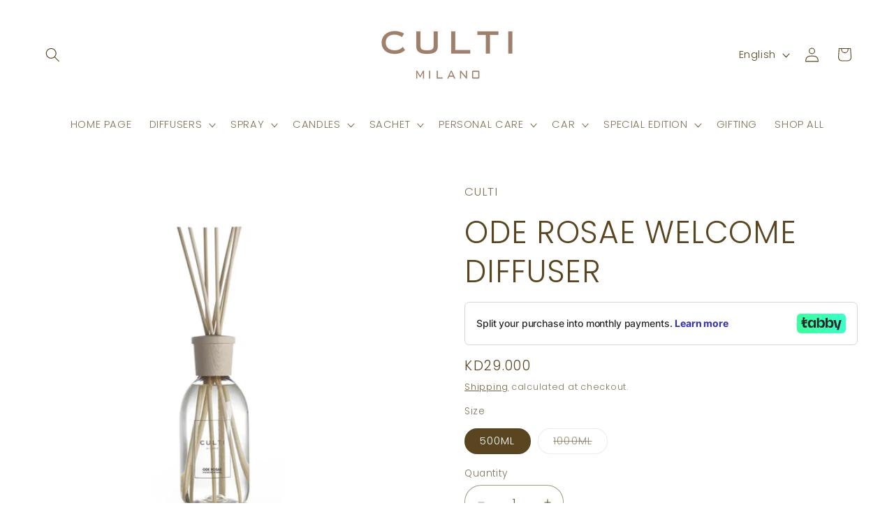

--- FILE ---
content_type: text/html; charset=utf-8
request_url: https://www.cultikw.com/products/ode-rosae-welcome-diffuser
body_size: 29467
content:
<!doctype html>
<html class="js" lang="en">
  <head>
    <meta charset="utf-8">
    <meta http-equiv="X-UA-Compatible" content="IE=edge">
    <meta name="viewport" content="width=device-width,initial-scale=1">
    <meta name="theme-color" content="">
    <link rel="canonical" href="https://www.cultikw.com/products/ode-rosae-welcome-diffuser"><link rel="icon" type="image/png" href="//www.cultikw.com/cdn/shop/files/download_bf9ba30e-a007-4c06-97dd-1b7249466435.png?crop=center&height=32&v=1730615910&width=32"><link rel="preconnect" href="https://fonts.shopifycdn.com" crossorigin><title>
      ODE ROSAE WELCOME DIFFUSER
 &ndash; Culti Milano Kuwait</title>

    
      <meta name="description" content="DETAILS MORE INFORMATION INSTRUCTION Cylindrical serigraphed bottle in transparent PET with cap in natural maple wood. Elegance and minimalism come together in the exclusive WELCOME collection by CULTI Milano, characterised by a simple, linear design. Ode Rosae: Paying homage to the nobility of the rose, the queen of t">
    

    

<meta property="og:site_name" content="Culti Milano Kuwait">
<meta property="og:url" content="https://www.cultikw.com/products/ode-rosae-welcome-diffuser">
<meta property="og:title" content="ODE ROSAE WELCOME DIFFUSER">
<meta property="og:type" content="product">
<meta property="og:description" content="DETAILS MORE INFORMATION INSTRUCTION Cylindrical serigraphed bottle in transparent PET with cap in natural maple wood. Elegance and minimalism come together in the exclusive WELCOME collection by CULTI Milano, characterised by a simple, linear design. Ode Rosae: Paying homage to the nobility of the rose, the queen of t"><meta property="og:image" content="http://www.cultikw.com/cdn/shop/files/oderosae_500.jpg?v=1729599885">
  <meta property="og:image:secure_url" content="https://www.cultikw.com/cdn/shop/files/oderosae_500.jpg?v=1729599885">
  <meta property="og:image:width" content="800">
  <meta property="og:image:height" content="800"><meta property="og:price:amount" content="29.00">
  <meta property="og:price:currency" content="KWD"><meta name="twitter:card" content="summary_large_image">
<meta name="twitter:title" content="ODE ROSAE WELCOME DIFFUSER">
<meta name="twitter:description" content="DETAILS MORE INFORMATION INSTRUCTION Cylindrical serigraphed bottle in transparent PET with cap in natural maple wood. Elegance and minimalism come together in the exclusive WELCOME collection by CULTI Milano, characterised by a simple, linear design. Ode Rosae: Paying homage to the nobility of the rose, the queen of t">


    <script src="//www.cultikw.com/cdn/shop/t/51/assets/constants.js?v=132983761750457495441764161909" defer="defer"></script>
    <script src="//www.cultikw.com/cdn/shop/t/51/assets/pubsub.js?v=25310214064522200911764161950" defer="defer"></script>
    <script src="//www.cultikw.com/cdn/shop/t/51/assets/global.js?v=7301445359237545521764161912" defer="defer"></script>
    <script src="//www.cultikw.com/cdn/shop/t/51/assets/details-disclosure.js?v=13653116266235556501764161910" defer="defer"></script>
    <script src="//www.cultikw.com/cdn/shop/t/51/assets/details-modal.js?v=25581673532751508451764161911" defer="defer"></script>
    <script src="//www.cultikw.com/cdn/shop/t/51/assets/search-form.js?v=133129549252120666541764161954" defer="defer"></script><script src="//www.cultikw.com/cdn/shop/t/51/assets/animations.js?v=88693664871331136111764161892" defer="defer"></script><script>window.performance && window.performance.mark && window.performance.mark('shopify.content_for_header.start');</script><meta name="facebook-domain-verification" content="x4n2bh6tmizsa7vlskwrk89hd0rfpc">
<meta name="google-site-verification" content="oiLSfTIP3BUIXj44jiTWh81caCgAmPC442Ksdc8t7Qg">
<meta id="shopify-digital-wallet" name="shopify-digital-wallet" content="/46072987800/digital_wallets/dialog">
<link rel="alternate" hreflang="x-default" href="https://www.cultikw.com/products/ode-rosae-welcome-diffuser">
<link rel="alternate" hreflang="en" href="https://www.cultikw.com/products/ode-rosae-welcome-diffuser">
<link rel="alternate" hreflang="ar" href="https://www.cultikw.com/ar/products/ode-rosae-welcome-diffuser">
<link rel="alternate" type="application/json+oembed" href="https://www.cultikw.com/products/ode-rosae-welcome-diffuser.oembed">
<script async="async" src="/checkouts/internal/preloads.js?locale=en-KW"></script>
<script id="shopify-features" type="application/json">{"accessToken":"87331bea551acb5b246f61229e83c078","betas":["rich-media-storefront-analytics"],"domain":"www.cultikw.com","predictiveSearch":true,"shopId":46072987800,"locale":"en"}</script>
<script>var Shopify = Shopify || {};
Shopify.shop = "shopcasa-me.myshopify.com";
Shopify.locale = "en";
Shopify.currency = {"active":"KWD","rate":"1.0"};
Shopify.country = "KW";
Shopify.theme = {"name":"Updated copy of Copy of Refresh","id":154222100734,"schema_name":"Refresh","schema_version":"15.4.0","theme_store_id":1567,"role":"main"};
Shopify.theme.handle = "null";
Shopify.theme.style = {"id":null,"handle":null};
Shopify.cdnHost = "www.cultikw.com/cdn";
Shopify.routes = Shopify.routes || {};
Shopify.routes.root = "/";</script>
<script type="module">!function(o){(o.Shopify=o.Shopify||{}).modules=!0}(window);</script>
<script>!function(o){function n(){var o=[];function n(){o.push(Array.prototype.slice.apply(arguments))}return n.q=o,n}var t=o.Shopify=o.Shopify||{};t.loadFeatures=n(),t.autoloadFeatures=n()}(window);</script>
<script id="shop-js-analytics" type="application/json">{"pageType":"product"}</script>
<script defer="defer" async type="module" src="//www.cultikw.com/cdn/shopifycloud/shop-js/modules/v2/client.init-shop-cart-sync_C5BV16lS.en.esm.js"></script>
<script defer="defer" async type="module" src="//www.cultikw.com/cdn/shopifycloud/shop-js/modules/v2/chunk.common_CygWptCX.esm.js"></script>
<script type="module">
  await import("//www.cultikw.com/cdn/shopifycloud/shop-js/modules/v2/client.init-shop-cart-sync_C5BV16lS.en.esm.js");
await import("//www.cultikw.com/cdn/shopifycloud/shop-js/modules/v2/chunk.common_CygWptCX.esm.js");

  window.Shopify.SignInWithShop?.initShopCartSync?.({"fedCMEnabled":true,"windoidEnabled":true});

</script>
<script>(function() {
  var isLoaded = false;
  function asyncLoad() {
    if (isLoaded) return;
    isLoaded = true;
    var urls = ["https:\/\/sprt-mws-legacy-files.spur-i-t.com\/nocontactdelivery\/source.js?mw_nocontactdelivery_t=1599413071\u0026shop=shopcasa-me.myshopify.com","https:\/\/scripttags.jst.ai\/shopify_justuno_46072987800_bb663830-2a54-11eb-affe-6d68daaf07a2.js?shop=shopcasa-me.myshopify.com","\/\/cdn.shopify.com\/s\/files\/1\/0257\/0108\/9360\/t\/85\/assets\/usf-license.js?shop=shopcasa-me.myshopify.com","https:\/\/intg.snapchat.com\/shopify\/shopify-scevent-init.js?id=944fdc5e-07c5-4391-a97a-3a9c268dd02c\u0026shop=shopcasa-me.myshopify.com","https:\/\/swymv3free-01.azureedge.net\/code\/swym-shopify.js?shop=shopcasa-me.myshopify.com","https:\/\/cdn.shopify.com\/s\/files\/1\/0449\/2568\/1820\/t\/4\/assets\/booster_currency.js?v=1624978055\u0026shop=shopcasa-me.myshopify.com","https:\/\/cdn.chaty.app\/pixel.js?id=lv4lw63mvq\u0026shop=shopcasa-me.myshopify.com","https:\/\/d2badvwg0mti9p.cloudfront.net\/script.js?shop=shopcasa-me.myshopify.com\u0026shop=shopcasa-me.myshopify.com","https:\/\/cdn.shopify.com\/s\/files\/1\/0460\/7298\/7800\/t\/8\/assets\/globo.options.init.js?v=1618298730\u0026shop=shopcasa-me.myshopify.com","\/\/cdn.shopify.com\/proxy\/ebadd6afe624d78242e33046ceb63e4265e303ed16a20a0dd4db9b244635feb2\/obscure-escarpment-2240.herokuapp.com\/js\/best_custom_product_options.js?shop=shopcasa-me.myshopify.com\u0026sp-cache-control=cHVibGljLCBtYXgtYWdlPTkwMA","\/\/cdn.shopify.com\/proxy\/2e0de29561d45bdae414760fa4b2c508baeda07ae7a56758741bf67ab343e006\/session-recording-now.herokuapp.com\/session-recording-now.js?shop=shopcasa-me.myshopify.com\u0026sp-cache-control=cHVibGljLCBtYXgtYWdlPTkwMA","https:\/\/shy.elfsight.com\/p\/platform.js?shop=shopcasa-me.myshopify.com"];
    for (var i = 0; i < urls.length; i++) {
      var s = document.createElement('script');
      s.type = 'text/javascript';
      s.async = true;
      s.src = urls[i];
      var x = document.getElementsByTagName('script')[0];
      x.parentNode.insertBefore(s, x);
    }
  };
  if(window.attachEvent) {
    window.attachEvent('onload', asyncLoad);
  } else {
    window.addEventListener('load', asyncLoad, false);
  }
})();</script>
<script id="__st">var __st={"a":46072987800,"offset":10800,"reqid":"cbee5741-dc36-4c25-875d-07a8680d6e2f-1768846438","pageurl":"www.cultikw.com\/products\/ode-rosae-welcome-diffuser","u":"e470bc109f2c","p":"product","rtyp":"product","rid":5819451834520};</script>
<script>window.ShopifyPaypalV4VisibilityTracking = true;</script>
<script id="captcha-bootstrap">!function(){'use strict';const t='contact',e='account',n='new_comment',o=[[t,t],['blogs',n],['comments',n],[t,'customer']],c=[[e,'customer_login'],[e,'guest_login'],[e,'recover_customer_password'],[e,'create_customer']],r=t=>t.map((([t,e])=>`form[action*='/${t}']:not([data-nocaptcha='true']) input[name='form_type'][value='${e}']`)).join(','),a=t=>()=>t?[...document.querySelectorAll(t)].map((t=>t.form)):[];function s(){const t=[...o],e=r(t);return a(e)}const i='password',u='form_key',d=['recaptcha-v3-token','g-recaptcha-response','h-captcha-response',i],f=()=>{try{return window.sessionStorage}catch{return}},m='__shopify_v',_=t=>t.elements[u];function p(t,e,n=!1){try{const o=window.sessionStorage,c=JSON.parse(o.getItem(e)),{data:r}=function(t){const{data:e,action:n}=t;return t[m]||n?{data:e,action:n}:{data:t,action:n}}(c);for(const[e,n]of Object.entries(r))t.elements[e]&&(t.elements[e].value=n);n&&o.removeItem(e)}catch(o){console.error('form repopulation failed',{error:o})}}const l='form_type',E='cptcha';function T(t){t.dataset[E]=!0}const w=window,h=w.document,L='Shopify',v='ce_forms',y='captcha';let A=!1;((t,e)=>{const n=(g='f06e6c50-85a8-45c8-87d0-21a2b65856fe',I='https://cdn.shopify.com/shopifycloud/storefront-forms-hcaptcha/ce_storefront_forms_captcha_hcaptcha.v1.5.2.iife.js',D={infoText:'Protected by hCaptcha',privacyText:'Privacy',termsText:'Terms'},(t,e,n)=>{const o=w[L][v],c=o.bindForm;if(c)return c(t,g,e,D).then(n);var r;o.q.push([[t,g,e,D],n]),r=I,A||(h.body.append(Object.assign(h.createElement('script'),{id:'captcha-provider',async:!0,src:r})),A=!0)});var g,I,D;w[L]=w[L]||{},w[L][v]=w[L][v]||{},w[L][v].q=[],w[L][y]=w[L][y]||{},w[L][y].protect=function(t,e){n(t,void 0,e),T(t)},Object.freeze(w[L][y]),function(t,e,n,w,h,L){const[v,y,A,g]=function(t,e,n){const i=e?o:[],u=t?c:[],d=[...i,...u],f=r(d),m=r(i),_=r(d.filter((([t,e])=>n.includes(e))));return[a(f),a(m),a(_),s()]}(w,h,L),I=t=>{const e=t.target;return e instanceof HTMLFormElement?e:e&&e.form},D=t=>v().includes(t);t.addEventListener('submit',(t=>{const e=I(t);if(!e)return;const n=D(e)&&!e.dataset.hcaptchaBound&&!e.dataset.recaptchaBound,o=_(e),c=g().includes(e)&&(!o||!o.value);(n||c)&&t.preventDefault(),c&&!n&&(function(t){try{if(!f())return;!function(t){const e=f();if(!e)return;const n=_(t);if(!n)return;const o=n.value;o&&e.removeItem(o)}(t);const e=Array.from(Array(32),(()=>Math.random().toString(36)[2])).join('');!function(t,e){_(t)||t.append(Object.assign(document.createElement('input'),{type:'hidden',name:u})),t.elements[u].value=e}(t,e),function(t,e){const n=f();if(!n)return;const o=[...t.querySelectorAll(`input[type='${i}']`)].map((({name:t})=>t)),c=[...d,...o],r={};for(const[a,s]of new FormData(t).entries())c.includes(a)||(r[a]=s);n.setItem(e,JSON.stringify({[m]:1,action:t.action,data:r}))}(t,e)}catch(e){console.error('failed to persist form',e)}}(e),e.submit())}));const S=(t,e)=>{t&&!t.dataset[E]&&(n(t,e.some((e=>e===t))),T(t))};for(const o of['focusin','change'])t.addEventListener(o,(t=>{const e=I(t);D(e)&&S(e,y())}));const B=e.get('form_key'),M=e.get(l),P=B&&M;t.addEventListener('DOMContentLoaded',(()=>{const t=y();if(P)for(const e of t)e.elements[l].value===M&&p(e,B);[...new Set([...A(),...v().filter((t=>'true'===t.dataset.shopifyCaptcha))])].forEach((e=>S(e,t)))}))}(h,new URLSearchParams(w.location.search),n,t,e,['guest_login'])})(!0,!0)}();</script>
<script integrity="sha256-4kQ18oKyAcykRKYeNunJcIwy7WH5gtpwJnB7kiuLZ1E=" data-source-attribution="shopify.loadfeatures" defer="defer" src="//www.cultikw.com/cdn/shopifycloud/storefront/assets/storefront/load_feature-a0a9edcb.js" crossorigin="anonymous"></script>
<script data-source-attribution="shopify.dynamic_checkout.dynamic.init">var Shopify=Shopify||{};Shopify.PaymentButton=Shopify.PaymentButton||{isStorefrontPortableWallets:!0,init:function(){window.Shopify.PaymentButton.init=function(){};var t=document.createElement("script");t.src="https://www.cultikw.com/cdn/shopifycloud/portable-wallets/latest/portable-wallets.en.js",t.type="module",document.head.appendChild(t)}};
</script>
<script data-source-attribution="shopify.dynamic_checkout.buyer_consent">
  function portableWalletsHideBuyerConsent(e){var t=document.getElementById("shopify-buyer-consent"),n=document.getElementById("shopify-subscription-policy-button");t&&n&&(t.classList.add("hidden"),t.setAttribute("aria-hidden","true"),n.removeEventListener("click",e))}function portableWalletsShowBuyerConsent(e){var t=document.getElementById("shopify-buyer-consent"),n=document.getElementById("shopify-subscription-policy-button");t&&n&&(t.classList.remove("hidden"),t.removeAttribute("aria-hidden"),n.addEventListener("click",e))}window.Shopify?.PaymentButton&&(window.Shopify.PaymentButton.hideBuyerConsent=portableWalletsHideBuyerConsent,window.Shopify.PaymentButton.showBuyerConsent=portableWalletsShowBuyerConsent);
</script>
<script>
  function portableWalletsCleanup(e){e&&e.src&&console.error("Failed to load portable wallets script "+e.src);var t=document.querySelectorAll("shopify-accelerated-checkout .shopify-payment-button__skeleton, shopify-accelerated-checkout-cart .wallet-cart-button__skeleton"),e=document.getElementById("shopify-buyer-consent");for(let e=0;e<t.length;e++)t[e].remove();e&&e.remove()}function portableWalletsNotLoadedAsModule(e){e instanceof ErrorEvent&&"string"==typeof e.message&&e.message.includes("import.meta")&&"string"==typeof e.filename&&e.filename.includes("portable-wallets")&&(window.removeEventListener("error",portableWalletsNotLoadedAsModule),window.Shopify.PaymentButton.failedToLoad=e,"loading"===document.readyState?document.addEventListener("DOMContentLoaded",window.Shopify.PaymentButton.init):window.Shopify.PaymentButton.init())}window.addEventListener("error",portableWalletsNotLoadedAsModule);
</script>

<script type="module" src="https://www.cultikw.com/cdn/shopifycloud/portable-wallets/latest/portable-wallets.en.js" onError="portableWalletsCleanup(this)" crossorigin="anonymous"></script>
<script nomodule>
  document.addEventListener("DOMContentLoaded", portableWalletsCleanup);
</script>

<link id="shopify-accelerated-checkout-styles" rel="stylesheet" media="screen" href="https://www.cultikw.com/cdn/shopifycloud/portable-wallets/latest/accelerated-checkout-backwards-compat.css" crossorigin="anonymous">
<style id="shopify-accelerated-checkout-cart">
        #shopify-buyer-consent {
  margin-top: 1em;
  display: inline-block;
  width: 100%;
}

#shopify-buyer-consent.hidden {
  display: none;
}

#shopify-subscription-policy-button {
  background: none;
  border: none;
  padding: 0;
  text-decoration: underline;
  font-size: inherit;
  cursor: pointer;
}

#shopify-subscription-policy-button::before {
  box-shadow: none;
}

      </style>
<script id="sections-script" data-sections="header" defer="defer" src="//www.cultikw.com/cdn/shop/t/51/compiled_assets/scripts.js?v=11885"></script>
<script>window.performance && window.performance.mark && window.performance.mark('shopify.content_for_header.end');</script>


    <style data-shopify>
      @font-face {
  font-family: Poppins;
  font-weight: 300;
  font-style: normal;
  font-display: swap;
  src: url("//www.cultikw.com/cdn/fonts/poppins/poppins_n3.05f58335c3209cce17da4f1f1ab324ebe2982441.woff2") format("woff2"),
       url("//www.cultikw.com/cdn/fonts/poppins/poppins_n3.6971368e1f131d2c8ff8e3a44a36b577fdda3ff5.woff") format("woff");
}

      @font-face {
  font-family: Poppins;
  font-weight: 700;
  font-style: normal;
  font-display: swap;
  src: url("//www.cultikw.com/cdn/fonts/poppins/poppins_n7.56758dcf284489feb014a026f3727f2f20a54626.woff2") format("woff2"),
       url("//www.cultikw.com/cdn/fonts/poppins/poppins_n7.f34f55d9b3d3205d2cd6f64955ff4b36f0cfd8da.woff") format("woff");
}

      @font-face {
  font-family: Poppins;
  font-weight: 300;
  font-style: italic;
  font-display: swap;
  src: url("//www.cultikw.com/cdn/fonts/poppins/poppins_i3.8536b4423050219f608e17f134fe9ea3b01ed890.woff2") format("woff2"),
       url("//www.cultikw.com/cdn/fonts/poppins/poppins_i3.0f4433ada196bcabf726ed78f8e37e0995762f7f.woff") format("woff");
}

      @font-face {
  font-family: Poppins;
  font-weight: 700;
  font-style: italic;
  font-display: swap;
  src: url("//www.cultikw.com/cdn/fonts/poppins/poppins_i7.42fd71da11e9d101e1e6c7932199f925f9eea42d.woff2") format("woff2"),
       url("//www.cultikw.com/cdn/fonts/poppins/poppins_i7.ec8499dbd7616004e21155106d13837fff4cf556.woff") format("woff");
}

      @font-face {
  font-family: Poppins;
  font-weight: 300;
  font-style: normal;
  font-display: swap;
  src: url("//www.cultikw.com/cdn/fonts/poppins/poppins_n3.05f58335c3209cce17da4f1f1ab324ebe2982441.woff2") format("woff2"),
       url("//www.cultikw.com/cdn/fonts/poppins/poppins_n3.6971368e1f131d2c8ff8e3a44a36b577fdda3ff5.woff") format("woff");
}


      
        :root,
        .color-scheme-1 {
          --color-background: 255,255,255;
        
          --gradient-background: #ffffff;
        

        

        --color-foreground: 89,70,33;
        --color-background-contrast: 191,191,191;
        --color-shadow: 98,90,90;
        --color-button: 99,78,37;
        --color-button-text: 255,255,255;
        --color-secondary-button: 255,255,255;
        --color-secondary-button-text: 89,70,33;
        --color-link: 89,70,33;
        --color-badge-foreground: 89,70,33;
        --color-badge-background: 255,255,255;
        --color-badge-border: 89,70,33;
        --payment-terms-background-color: rgb(255 255 255);
      }
      
        
        .color-scheme-2 {
          --color-background: 255,255,255;
        
          --gradient-background: #ffffff;
        

        

        --color-foreground: 0,0,0;
        --color-background-contrast: 191,191,191;
        --color-shadow: 14,27,77;
        --color-button: 0,0,0;
        --color-button-text: 255,255,255;
        --color-secondary-button: 255,255,255;
        --color-secondary-button-text: 14,27,77;
        --color-link: 14,27,77;
        --color-badge-foreground: 0,0,0;
        --color-badge-background: 255,255,255;
        --color-badge-border: 0,0,0;
        --payment-terms-background-color: rgb(255 255 255);
      }
      
        
        .color-scheme-3 {
          --color-background: 235,231,231;
        
          --gradient-background: #ebe7e7;
        

        

        --color-foreground: 89,70,33;
        --color-background-contrast: 177,161,161;
        --color-shadow: 98,90,90;
        --color-button: 89,70,33;
        --color-button-text: 255,255,255;
        --color-secondary-button: 235,231,231;
        --color-secondary-button-text: 0,0,0;
        --color-link: 0,0,0;
        --color-badge-foreground: 89,70,33;
        --color-badge-background: 235,231,231;
        --color-badge-border: 89,70,33;
        --payment-terms-background-color: rgb(235 231 231);
      }
      
        
        .color-scheme-4 {
          --color-background: 128,130,133;
        
          --gradient-background: #808285;
        

        

        --color-foreground: 255,255,255;
        --color-background-contrast: 65,66,68;
        --color-shadow: 14,27,77;
        --color-button: 255,255,255;
        --color-button-text: 128,130,133;
        --color-secondary-button: 128,130,133;
        --color-secondary-button-text: 255,255,255;
        --color-link: 255,255,255;
        --color-badge-foreground: 255,255,255;
        --color-badge-background: 128,130,133;
        --color-badge-border: 255,255,255;
        --payment-terms-background-color: rgb(128 130 133);
      }
      
        
        .color-scheme-5 {
          --color-background: 255,255,255;
        
          --gradient-background: #ffffff;
        

        

        --color-foreground: 89,70,33;
        --color-background-contrast: 191,191,191;
        --color-shadow: 98,90,90;
        --color-button: 99,78,37;
        --color-button-text: 255,255,255;
        --color-secondary-button: 255,255,255;
        --color-secondary-button-text: 0,0,0;
        --color-link: 0,0,0;
        --color-badge-foreground: 89,70,33;
        --color-badge-background: 255,255,255;
        --color-badge-border: 89,70,33;
        --payment-terms-background-color: rgb(255 255 255);
      }
      
        
        .color-scheme-c22ed410-5656-4aae-b7d2-bf5f68088c79 {
          --color-background: 89,70,33;
        
          --gradient-background: #594621;
        

        

        --color-foreground: 255,255,255;
        --color-background-contrast: 0,0,0;
        --color-shadow: 14,27,77;
        --color-button: 255,255,255;
        --color-button-text: 89,70,33;
        --color-secondary-button: 89,70,33;
        --color-secondary-button-text: 14,27,77;
        --color-link: 14,27,77;
        --color-badge-foreground: 255,255,255;
        --color-badge-background: 89,70,33;
        --color-badge-border: 255,255,255;
        --payment-terms-background-color: rgb(89 70 33);
      }
      
        
        .color-scheme-3ada48e4-8499-492d-ba8f-3f4b6d717ef0 {
          --color-background: 235,231,231;
        
          --gradient-background: #ebe7e7;
        

        

        --color-foreground: 99,78,37;
        --color-background-contrast: 177,161,161;
        --color-shadow: 14,27,77;
        --color-button: 99,78,37;
        --color-button-text: 255,255,255;
        --color-secondary-button: 235,231,231;
        --color-secondary-button-text: 14,27,77;
        --color-link: 14,27,77;
        --color-badge-foreground: 99,78,37;
        --color-badge-background: 235,231,231;
        --color-badge-border: 99,78,37;
        --payment-terms-background-color: rgb(235 231 231);
      }
      
        
        .color-scheme-815f3690-f56a-4c41-88e1-d64601746949 {
          --color-background: 235,231,231;
        
          --gradient-background: #ebe7e7;
        

        

        --color-foreground: 89,70,33;
        --color-background-contrast: 177,161,161;
        --color-shadow: 128,130,133;
        --color-button: 99,78,37;
        --color-button-text: 255,255,255;
        --color-secondary-button: 235,231,231;
        --color-secondary-button-text: 99,78,37;
        --color-link: 99,78,37;
        --color-badge-foreground: 89,70,33;
        --color-badge-background: 235,231,231;
        --color-badge-border: 89,70,33;
        --payment-terms-background-color: rgb(235 231 231);
      }
      
        
        .color-scheme-4100cd68-d347-4ea1-8d68-30cd065e37e7 {
          --color-background: 128,130,133;
        
          --gradient-background: linear-gradient(275deg, rgba(99, 78, 37, 1), rgba(249, 208, 163, 1) 100%);
        

        

        --color-foreground: 255,255,255;
        --color-background-contrast: 65,66,68;
        --color-shadow: 98,90,90;
        --color-button: 255,255,255;
        --color-button-text: 89,70,33;
        --color-secondary-button: 128,130,133;
        --color-secondary-button-text: 255,255,255;
        --color-link: 255,255,255;
        --color-badge-foreground: 255,255,255;
        --color-badge-background: 128,130,133;
        --color-badge-border: 255,255,255;
        --payment-terms-background-color: rgb(128 130 133);
      }
      
        
        .color-scheme-25a32764-86f0-4fdc-805a-8f8ca0626fa0 {
          --color-background: 255,255,255;
        
          --gradient-background: linear-gradient(2deg, rgba(40, 65, 35, 1), rgba(171, 128, 44, 1) 100%, rgba(127, 72, 176, 1) 100%, rgba(0, 20, 33, 1) 100%);
        

        

        --color-foreground: 255,255,255;
        --color-background-contrast: 191,191,191;
        --color-shadow: 98,90,90;
        --color-button: 255,255,255;
        --color-button-text: 36,37,31;
        --color-secondary-button: 255,255,255;
        --color-secondary-button-text: 255,255,255;
        --color-link: 255,255,255;
        --color-badge-foreground: 255,255,255;
        --color-badge-background: 255,255,255;
        --color-badge-border: 255,255,255;
        --payment-terms-background-color: rgb(255 255 255);
      }
      

      body, .color-scheme-1, .color-scheme-2, .color-scheme-3, .color-scheme-4, .color-scheme-5, .color-scheme-c22ed410-5656-4aae-b7d2-bf5f68088c79, .color-scheme-3ada48e4-8499-492d-ba8f-3f4b6d717ef0, .color-scheme-815f3690-f56a-4c41-88e1-d64601746949, .color-scheme-4100cd68-d347-4ea1-8d68-30cd065e37e7, .color-scheme-25a32764-86f0-4fdc-805a-8f8ca0626fa0 {
        color: rgba(var(--color-foreground), 0.75);
        background-color: rgb(var(--color-background));
      }

      :root {
        --font-body-family: Poppins, sans-serif;
        --font-body-style: normal;
        --font-body-weight: 300;
        --font-body-weight-bold: 600;

        --font-heading-family: Poppins, sans-serif;
        --font-heading-style: normal;
        --font-heading-weight: 300;

        --font-body-scale: 1.05;
        --font-heading-scale: 1.0476190476190477;

        --media-padding: px;
        --media-border-opacity: 0.1;
        --media-border-width: 0px;
        --media-radius: 20px;
        --media-shadow-opacity: 0.0;
        --media-shadow-horizontal-offset: 0px;
        --media-shadow-vertical-offset: 4px;
        --media-shadow-blur-radius: 5px;
        --media-shadow-visible: 0;

        --page-width: 150rem;
        --page-width-margin: 0rem;

        --product-card-image-padding: 1.2rem;
        --product-card-corner-radius: 0.0rem;
        --product-card-text-alignment: center;
        --product-card-border-width: 0.0rem;
        --product-card-border-opacity: 1.0;
        --product-card-shadow-opacity: 0.0;
        --product-card-shadow-visible: 0;
        --product-card-shadow-horizontal-offset: 0.0rem;
        --product-card-shadow-vertical-offset: 0.0rem;
        --product-card-shadow-blur-radius: 0.0rem;

        --collection-card-image-padding: 0.0rem;
        --collection-card-corner-radius: 0.0rem;
        --collection-card-text-alignment: center;
        --collection-card-border-width: 0.1rem;
        --collection-card-border-opacity: 1.0;
        --collection-card-shadow-opacity: 0.0;
        --collection-card-shadow-visible: 0;
        --collection-card-shadow-horizontal-offset: 0.0rem;
        --collection-card-shadow-vertical-offset: 0.4rem;
        --collection-card-shadow-blur-radius: 0.0rem;

        --blog-card-image-padding: 1.6rem;
        --blog-card-corner-radius: 1.8rem;
        --blog-card-text-alignment: left;
        --blog-card-border-width: 0.1rem;
        --blog-card-border-opacity: 1.0;
        --blog-card-shadow-opacity: 0.0;
        --blog-card-shadow-visible: 0;
        --blog-card-shadow-horizontal-offset: 0.0rem;
        --blog-card-shadow-vertical-offset: 0.4rem;
        --blog-card-shadow-blur-radius: 0.5rem;

        --badge-corner-radius: 1.0rem;

        --popup-border-width: 1px;
        --popup-border-opacity: 0.1;
        --popup-corner-radius: 18px;
        --popup-shadow-opacity: 0.0;
        --popup-shadow-horizontal-offset: 0px;
        --popup-shadow-vertical-offset: 4px;
        --popup-shadow-blur-radius: 5px;

        --drawer-border-width: 0px;
        --drawer-border-opacity: 0.1;
        --drawer-shadow-opacity: 0.0;
        --drawer-shadow-horizontal-offset: 0px;
        --drawer-shadow-vertical-offset: 4px;
        --drawer-shadow-blur-radius: 5px;

        --spacing-sections-desktop: 0px;
        --spacing-sections-mobile: 0px;

        --grid-desktop-vertical-spacing: 4px;
        --grid-desktop-horizontal-spacing: 16px;
        --grid-mobile-vertical-spacing: 2px;
        --grid-mobile-horizontal-spacing: 8px;

        --text-boxes-border-opacity: 0.1;
        --text-boxes-border-width: 0px;
        --text-boxes-radius: 20px;
        --text-boxes-shadow-opacity: 0.0;
        --text-boxes-shadow-visible: 0;
        --text-boxes-shadow-horizontal-offset: 0px;
        --text-boxes-shadow-vertical-offset: 4px;
        --text-boxes-shadow-blur-radius: 5px;

        --buttons-radius: 14px;
        --buttons-radius-outset: 15px;
        --buttons-border-width: 1px;
        --buttons-border-opacity: 1.0;
        --buttons-shadow-opacity: 0.0;
        --buttons-shadow-visible: 0;
        --buttons-shadow-horizontal-offset: 0px;
        --buttons-shadow-vertical-offset: 4px;
        --buttons-shadow-blur-radius: 5px;
        --buttons-border-offset: 0.3px;

        --inputs-radius: 26px;
        --inputs-border-width: 1px;
        --inputs-border-opacity: 0.55;
        --inputs-shadow-opacity: 0.0;
        --inputs-shadow-horizontal-offset: 0px;
        --inputs-margin-offset: 0px;
        --inputs-shadow-vertical-offset: 4px;
        --inputs-shadow-blur-radius: 5px;
        --inputs-radius-outset: 27px;

        --variant-pills-radius: 40px;
        --variant-pills-border-width: 1px;
        --variant-pills-border-opacity: 0.55;
        --variant-pills-shadow-opacity: 0.0;
        --variant-pills-shadow-horizontal-offset: 0px;
        --variant-pills-shadow-vertical-offset: 4px;
        --variant-pills-shadow-blur-radius: 5px;
      }

      *,
      *::before,
      *::after {
        box-sizing: inherit;
      }

      html {
        box-sizing: border-box;
        font-size: calc(var(--font-body-scale) * 62.5%);
        height: 100%;
      }

      body {
        display: grid;
        grid-template-rows: auto auto 1fr auto;
        grid-template-columns: 100%;
        min-height: 100%;
        margin: 0;
        font-size: 1.5rem;
        letter-spacing: 0.06rem;
        line-height: calc(1 + 0.8 / var(--font-body-scale));
        font-family: var(--font-body-family);
        font-style: var(--font-body-style);
        font-weight: var(--font-body-weight);
      }

      @media screen and (min-width: 750px) {
        body {
          font-size: 1.6rem;
        }
      }
    </style>

    <link href="//www.cultikw.com/cdn/shop/t/51/assets/base.css?v=159841507637079171801764161892" rel="stylesheet" type="text/css" media="all" />
    <link rel="stylesheet" href="//www.cultikw.com/cdn/shop/t/51/assets/component-cart-items.css?v=13033300910818915211764161896" media="print" onload="this.media='all'"><link href="//www.cultikw.com/cdn/shop/t/51/assets/component-cart-drawer.css?v=39223250576183958541764161896" rel="stylesheet" type="text/css" media="all" />
      <link href="//www.cultikw.com/cdn/shop/t/51/assets/component-cart.css?v=164708765130180853531764161897" rel="stylesheet" type="text/css" media="all" />
      <link href="//www.cultikw.com/cdn/shop/t/51/assets/component-totals.css?v=15906652033866631521764161908" rel="stylesheet" type="text/css" media="all" />
      <link href="//www.cultikw.com/cdn/shop/t/51/assets/component-price.css?v=47596247576480123001764161904" rel="stylesheet" type="text/css" media="all" />
      <link href="//www.cultikw.com/cdn/shop/t/51/assets/component-discounts.css?v=152760482443307489271764161898" rel="stylesheet" type="text/css" media="all" />

      <link rel="preload" as="font" href="//www.cultikw.com/cdn/fonts/poppins/poppins_n3.05f58335c3209cce17da4f1f1ab324ebe2982441.woff2" type="font/woff2" crossorigin>
      

      <link rel="preload" as="font" href="//www.cultikw.com/cdn/fonts/poppins/poppins_n3.05f58335c3209cce17da4f1f1ab324ebe2982441.woff2" type="font/woff2" crossorigin>
      
<link href="//www.cultikw.com/cdn/shop/t/51/assets/component-localization-form.css?v=170315343355214948141764161901" rel="stylesheet" type="text/css" media="all" />
      <script src="//www.cultikw.com/cdn/shop/t/51/assets/localization-form.js?v=144176611646395275351764161944" defer="defer"></script><link
        rel="stylesheet"
        href="//www.cultikw.com/cdn/shop/t/51/assets/component-predictive-search.css?v=118923337488134913561764161904"
        media="print"
        onload="this.media='all'"
      ><script>
      if (Shopify.designMode) {
        document.documentElement.classList.add('shopify-design-mode');
      }
    </script>
  <!-- BEGIN app block: shopify://apps/currency-converter/blocks/app-embed-block/a56d6bd1-e9df-4a4a-b98e-e9bb5c43a042 --><script>
    window.codeblackbelt = window.codeblackbelt || {};
    window.codeblackbelt.shop = window.codeblackbelt.shop || 'shopcasa-me.myshopify.com';
    </script><script src="//cdn.codeblackbelt.com/widgets/currency-converter-plus/main.min.js?version=2026011921+0300" async></script>
<!-- END app block --><!-- BEGIN app block: shopify://apps/microsoft-clarity/blocks/clarity_js/31c3d126-8116-4b4a-8ba1-baeda7c4aeea -->
<script type="text/javascript">
  (function (c, l, a, r, i, t, y) {
    c[a] = c[a] || function () { (c[a].q = c[a].q || []).push(arguments); };
    t = l.createElement(r); t.async = 1; t.src = "https://www.clarity.ms/tag/" + i + "?ref=shopify";
    y = l.getElementsByTagName(r)[0]; y.parentNode.insertBefore(t, y);

    c.Shopify.loadFeatures([{ name: "consent-tracking-api", version: "0.1" }], error => {
      if (error) {
        console.error("Error loading Shopify features:", error);
        return;
      }

      c[a]('consentv2', {
        ad_Storage: c.Shopify.customerPrivacy.marketingAllowed() ? "granted" : "denied",
        analytics_Storage: c.Shopify.customerPrivacy.analyticsProcessingAllowed() ? "granted" : "denied",
      });
    });

    l.addEventListener("visitorConsentCollected", function (e) {
      c[a]('consentv2', {
        ad_Storage: e.detail.marketingAllowed ? "granted" : "denied",
        analytics_Storage: e.detail.analyticsAllowed ? "granted" : "denied",
      });
    });
  })(window, document, "clarity", "script", "st3rfmqi1g");
</script>



<!-- END app block --><link href="https://monorail-edge.shopifysvc.com" rel="dns-prefetch">
<script>(function(){if ("sendBeacon" in navigator && "performance" in window) {try {var session_token_from_headers = performance.getEntriesByType('navigation')[0].serverTiming.find(x => x.name == '_s').description;} catch {var session_token_from_headers = undefined;}var session_cookie_matches = document.cookie.match(/_shopify_s=([^;]*)/);var session_token_from_cookie = session_cookie_matches && session_cookie_matches.length === 2 ? session_cookie_matches[1] : "";var session_token = session_token_from_headers || session_token_from_cookie || "";function handle_abandonment_event(e) {var entries = performance.getEntries().filter(function(entry) {return /monorail-edge.shopifysvc.com/.test(entry.name);});if (!window.abandonment_tracked && entries.length === 0) {window.abandonment_tracked = true;var currentMs = Date.now();var navigation_start = performance.timing.navigationStart;var payload = {shop_id: 46072987800,url: window.location.href,navigation_start,duration: currentMs - navigation_start,session_token,page_type: "product"};window.navigator.sendBeacon("https://monorail-edge.shopifysvc.com/v1/produce", JSON.stringify({schema_id: "online_store_buyer_site_abandonment/1.1",payload: payload,metadata: {event_created_at_ms: currentMs,event_sent_at_ms: currentMs}}));}}window.addEventListener('pagehide', handle_abandonment_event);}}());</script>
<script id="web-pixels-manager-setup">(function e(e,d,r,n,o){if(void 0===o&&(o={}),!Boolean(null===(a=null===(i=window.Shopify)||void 0===i?void 0:i.analytics)||void 0===a?void 0:a.replayQueue)){var i,a;window.Shopify=window.Shopify||{};var t=window.Shopify;t.analytics=t.analytics||{};var s=t.analytics;s.replayQueue=[],s.publish=function(e,d,r){return s.replayQueue.push([e,d,r]),!0};try{self.performance.mark("wpm:start")}catch(e){}var l=function(){var e={modern:/Edge?\/(1{2}[4-9]|1[2-9]\d|[2-9]\d{2}|\d{4,})\.\d+(\.\d+|)|Firefox\/(1{2}[4-9]|1[2-9]\d|[2-9]\d{2}|\d{4,})\.\d+(\.\d+|)|Chrom(ium|e)\/(9{2}|\d{3,})\.\d+(\.\d+|)|(Maci|X1{2}).+ Version\/(15\.\d+|(1[6-9]|[2-9]\d|\d{3,})\.\d+)([,.]\d+|)( \(\w+\)|)( Mobile\/\w+|) Safari\/|Chrome.+OPR\/(9{2}|\d{3,})\.\d+\.\d+|(CPU[ +]OS|iPhone[ +]OS|CPU[ +]iPhone|CPU IPhone OS|CPU iPad OS)[ +]+(15[._]\d+|(1[6-9]|[2-9]\d|\d{3,})[._]\d+)([._]\d+|)|Android:?[ /-](13[3-9]|1[4-9]\d|[2-9]\d{2}|\d{4,})(\.\d+|)(\.\d+|)|Android.+Firefox\/(13[5-9]|1[4-9]\d|[2-9]\d{2}|\d{4,})\.\d+(\.\d+|)|Android.+Chrom(ium|e)\/(13[3-9]|1[4-9]\d|[2-9]\d{2}|\d{4,})\.\d+(\.\d+|)|SamsungBrowser\/([2-9]\d|\d{3,})\.\d+/,legacy:/Edge?\/(1[6-9]|[2-9]\d|\d{3,})\.\d+(\.\d+|)|Firefox\/(5[4-9]|[6-9]\d|\d{3,})\.\d+(\.\d+|)|Chrom(ium|e)\/(5[1-9]|[6-9]\d|\d{3,})\.\d+(\.\d+|)([\d.]+$|.*Safari\/(?![\d.]+ Edge\/[\d.]+$))|(Maci|X1{2}).+ Version\/(10\.\d+|(1[1-9]|[2-9]\d|\d{3,})\.\d+)([,.]\d+|)( \(\w+\)|)( Mobile\/\w+|) Safari\/|Chrome.+OPR\/(3[89]|[4-9]\d|\d{3,})\.\d+\.\d+|(CPU[ +]OS|iPhone[ +]OS|CPU[ +]iPhone|CPU IPhone OS|CPU iPad OS)[ +]+(10[._]\d+|(1[1-9]|[2-9]\d|\d{3,})[._]\d+)([._]\d+|)|Android:?[ /-](13[3-9]|1[4-9]\d|[2-9]\d{2}|\d{4,})(\.\d+|)(\.\d+|)|Mobile Safari.+OPR\/([89]\d|\d{3,})\.\d+\.\d+|Android.+Firefox\/(13[5-9]|1[4-9]\d|[2-9]\d{2}|\d{4,})\.\d+(\.\d+|)|Android.+Chrom(ium|e)\/(13[3-9]|1[4-9]\d|[2-9]\d{2}|\d{4,})\.\d+(\.\d+|)|Android.+(UC? ?Browser|UCWEB|U3)[ /]?(15\.([5-9]|\d{2,})|(1[6-9]|[2-9]\d|\d{3,})\.\d+)\.\d+|SamsungBrowser\/(5\.\d+|([6-9]|\d{2,})\.\d+)|Android.+MQ{2}Browser\/(14(\.(9|\d{2,})|)|(1[5-9]|[2-9]\d|\d{3,})(\.\d+|))(\.\d+|)|K[Aa][Ii]OS\/(3\.\d+|([4-9]|\d{2,})\.\d+)(\.\d+|)/},d=e.modern,r=e.legacy,n=navigator.userAgent;return n.match(d)?"modern":n.match(r)?"legacy":"unknown"}(),u="modern"===l?"modern":"legacy",c=(null!=n?n:{modern:"",legacy:""})[u],f=function(e){return[e.baseUrl,"/wpm","/b",e.hashVersion,"modern"===e.buildTarget?"m":"l",".js"].join("")}({baseUrl:d,hashVersion:r,buildTarget:u}),m=function(e){var d=e.version,r=e.bundleTarget,n=e.surface,o=e.pageUrl,i=e.monorailEndpoint;return{emit:function(e){var a=e.status,t=e.errorMsg,s=(new Date).getTime(),l=JSON.stringify({metadata:{event_sent_at_ms:s},events:[{schema_id:"web_pixels_manager_load/3.1",payload:{version:d,bundle_target:r,page_url:o,status:a,surface:n,error_msg:t},metadata:{event_created_at_ms:s}}]});if(!i)return console&&console.warn&&console.warn("[Web Pixels Manager] No Monorail endpoint provided, skipping logging."),!1;try{return self.navigator.sendBeacon.bind(self.navigator)(i,l)}catch(e){}var u=new XMLHttpRequest;try{return u.open("POST",i,!0),u.setRequestHeader("Content-Type","text/plain"),u.send(l),!0}catch(e){return console&&console.warn&&console.warn("[Web Pixels Manager] Got an unhandled error while logging to Monorail."),!1}}}}({version:r,bundleTarget:l,surface:e.surface,pageUrl:self.location.href,monorailEndpoint:e.monorailEndpoint});try{o.browserTarget=l,function(e){var d=e.src,r=e.async,n=void 0===r||r,o=e.onload,i=e.onerror,a=e.sri,t=e.scriptDataAttributes,s=void 0===t?{}:t,l=document.createElement("script"),u=document.querySelector("head"),c=document.querySelector("body");if(l.async=n,l.src=d,a&&(l.integrity=a,l.crossOrigin="anonymous"),s)for(var f in s)if(Object.prototype.hasOwnProperty.call(s,f))try{l.dataset[f]=s[f]}catch(e){}if(o&&l.addEventListener("load",o),i&&l.addEventListener("error",i),u)u.appendChild(l);else{if(!c)throw new Error("Did not find a head or body element to append the script");c.appendChild(l)}}({src:f,async:!0,onload:function(){if(!function(){var e,d;return Boolean(null===(d=null===(e=window.Shopify)||void 0===e?void 0:e.analytics)||void 0===d?void 0:d.initialized)}()){var d=window.webPixelsManager.init(e)||void 0;if(d){var r=window.Shopify.analytics;r.replayQueue.forEach((function(e){var r=e[0],n=e[1],o=e[2];d.publishCustomEvent(r,n,o)})),r.replayQueue=[],r.publish=d.publishCustomEvent,r.visitor=d.visitor,r.initialized=!0}}},onerror:function(){return m.emit({status:"failed",errorMsg:"".concat(f," has failed to load")})},sri:function(e){var d=/^sha384-[A-Za-z0-9+/=]+$/;return"string"==typeof e&&d.test(e)}(c)?c:"",scriptDataAttributes:o}),m.emit({status:"loading"})}catch(e){m.emit({status:"failed",errorMsg:(null==e?void 0:e.message)||"Unknown error"})}}})({shopId: 46072987800,storefrontBaseUrl: "https://www.cultikw.com",extensionsBaseUrl: "https://extensions.shopifycdn.com/cdn/shopifycloud/web-pixels-manager",monorailEndpoint: "https://monorail-edge.shopifysvc.com/unstable/produce_batch",surface: "storefront-renderer",enabledBetaFlags: ["2dca8a86"],webPixelsConfigList: [{"id":"1253671166","configuration":"{\"accountID\":\"123\"}","eventPayloadVersion":"v1","runtimeContext":"STRICT","scriptVersion":"2c699a2a366ce5bdcff38b724f5887db","type":"APP","apiClientId":5394113,"privacyPurposes":["ANALYTICS"],"dataSharingAdjustments":{"protectedCustomerApprovalScopes":["read_customer_email","read_customer_name","read_customer_personal_data"]}},{"id":"1189347582","configuration":"{\"projectId\":\"st3rfmqi1g\"}","eventPayloadVersion":"v1","runtimeContext":"STRICT","scriptVersion":"737156edc1fafd4538f270df27821f1c","type":"APP","apiClientId":240074326017,"privacyPurposes":[],"capabilities":["advanced_dom_events"],"dataSharingAdjustments":{"protectedCustomerApprovalScopes":["read_customer_personal_data"]}},{"id":"931365118","configuration":"{\"accountID\":\"facebook-web-pixel-live\",\"omegaFacebookData\":\"{\\\"listPixel\\\":[]}\"}","eventPayloadVersion":"v1","runtimeContext":"STRICT","scriptVersion":"12ee65292fb34f1f8a6970098903aa35","type":"APP","apiClientId":3325251,"privacyPurposes":["ANALYTICS","MARKETING","SALE_OF_DATA"],"dataSharingAdjustments":{"protectedCustomerApprovalScopes":["read_customer_address","read_customer_email","read_customer_name","read_customer_personal_data","read_customer_phone"]}},{"id":"400425214","configuration":"{\"config\":\"{\\\"google_tag_ids\\\":[\\\"G-7139MDG6V0\\\",\\\"GT-M397PHC8\\\"],\\\"target_country\\\":\\\"KW\\\",\\\"gtag_events\\\":[{\\\"type\\\":\\\"begin_checkout\\\",\\\"action_label\\\":[\\\"G-V2PYNXSX58\\\",\\\"AW-11452564661\\\/SdnUCKm-hLkZELWJgdUq\\\"]},{\\\"type\\\":\\\"search\\\",\\\"action_label\\\":[\\\"G-V2PYNXSX58\\\",\\\"AW-11452564661\\\/m1pgCKO-hLkZELWJgdUq\\\"]},{\\\"type\\\":\\\"view_item\\\",\\\"action_label\\\":[\\\"G-V2PYNXSX58\\\",\\\"AW-11452564661\\\/OUTJCKC-hLkZELWJgdUq\\\",\\\"MC-39L2194V10\\\"]},{\\\"type\\\":\\\"purchase\\\",\\\"action_label\\\":[\\\"G-V2PYNXSX58\\\",\\\"AW-11452564661\\\/WQ49CJq-hLkZELWJgdUq\\\",\\\"MC-39L2194V10\\\"]},{\\\"type\\\":\\\"page_view\\\",\\\"action_label\\\":[\\\"G-V2PYNXSX58\\\",\\\"AW-11452564661\\\/jnX6CJ2-hLkZELWJgdUq\\\",\\\"MC-39L2194V10\\\"]},{\\\"type\\\":\\\"add_payment_info\\\",\\\"action_label\\\":[\\\"G-V2PYNXSX58\\\",\\\"AW-11452564661\\\/lxPQCKy-hLkZELWJgdUq\\\"]},{\\\"type\\\":\\\"add_to_cart\\\",\\\"action_label\\\":[\\\"G-V2PYNXSX58\\\",\\\"AW-11452564661\\\/mMMVCKa-hLkZELWJgdUq\\\"]}],\\\"enable_monitoring_mode\\\":false}\"}","eventPayloadVersion":"v1","runtimeContext":"OPEN","scriptVersion":"b2a88bafab3e21179ed38636efcd8a93","type":"APP","apiClientId":1780363,"privacyPurposes":[],"dataSharingAdjustments":{"protectedCustomerApprovalScopes":["read_customer_address","read_customer_email","read_customer_name","read_customer_personal_data","read_customer_phone"]}},{"id":"120226046","configuration":"{\"pixel_id\":\"1392462567778561\",\"pixel_type\":\"facebook_pixel\",\"metaapp_system_user_token\":\"-\"}","eventPayloadVersion":"v1","runtimeContext":"OPEN","scriptVersion":"ca16bc87fe92b6042fbaa3acc2fbdaa6","type":"APP","apiClientId":2329312,"privacyPurposes":["ANALYTICS","MARKETING","SALE_OF_DATA"],"dataSharingAdjustments":{"protectedCustomerApprovalScopes":["read_customer_address","read_customer_email","read_customer_name","read_customer_personal_data","read_customer_phone"]}},{"id":"6226174","configuration":"{\"pixelId\":\"944fdc5e-07c5-4391-a97a-3a9c268dd02c\"}","eventPayloadVersion":"v1","runtimeContext":"STRICT","scriptVersion":"c119f01612c13b62ab52809eb08154bb","type":"APP","apiClientId":2556259,"privacyPurposes":["ANALYTICS","MARKETING","SALE_OF_DATA"],"dataSharingAdjustments":{"protectedCustomerApprovalScopes":["read_customer_address","read_customer_email","read_customer_name","read_customer_personal_data","read_customer_phone"]}},{"id":"shopify-app-pixel","configuration":"{}","eventPayloadVersion":"v1","runtimeContext":"STRICT","scriptVersion":"0450","apiClientId":"shopify-pixel","type":"APP","privacyPurposes":["ANALYTICS","MARKETING"]},{"id":"shopify-custom-pixel","eventPayloadVersion":"v1","runtimeContext":"LAX","scriptVersion":"0450","apiClientId":"shopify-pixel","type":"CUSTOM","privacyPurposes":["ANALYTICS","MARKETING"]}],isMerchantRequest: false,initData: {"shop":{"name":"Culti Milano Kuwait","paymentSettings":{"currencyCode":"KWD"},"myshopifyDomain":"shopcasa-me.myshopify.com","countryCode":"KW","storefrontUrl":"https:\/\/www.cultikw.com"},"customer":null,"cart":null,"checkout":null,"productVariants":[{"price":{"amount":29.0,"currencyCode":"KWD"},"product":{"title":"ODE ROSAE WELCOME DIFFUSER","vendor":"CULTI","id":"5819451834520","untranslatedTitle":"ODE ROSAE WELCOME DIFFUSER","url":"\/products\/ode-rosae-welcome-diffuser","type":"ODEROSAE"},"id":"36480791773336","image":{"src":"\/\/www.cultikw.com\/cdn\/shop\/files\/oderosae_500.jpg?v=1729599885"},"sku":"8055965597593","title":"500ML","untranslatedTitle":"500ML"},{"price":{"amount":39.0,"currencyCode":"KWD"},"product":{"title":"ODE ROSAE WELCOME DIFFUSER","vendor":"CULTI","id":"5819451834520","untranslatedTitle":"ODE ROSAE WELCOME DIFFUSER","url":"\/products\/ode-rosae-welcome-diffuser","type":"ODEROSAE"},"id":"36480791806104","image":{"src":"\/\/www.cultikw.com\/cdn\/shop\/files\/oderosae_1000.jpg?v=1729599885"},"sku":"8055965596220","title":"1000ML","untranslatedTitle":"1000ML"}],"purchasingCompany":null},},"https://www.cultikw.com/cdn","fcfee988w5aeb613cpc8e4bc33m6693e112",{"modern":"","legacy":""},{"shopId":"46072987800","storefrontBaseUrl":"https:\/\/www.cultikw.com","extensionBaseUrl":"https:\/\/extensions.shopifycdn.com\/cdn\/shopifycloud\/web-pixels-manager","surface":"storefront-renderer","enabledBetaFlags":"[\"2dca8a86\"]","isMerchantRequest":"false","hashVersion":"fcfee988w5aeb613cpc8e4bc33m6693e112","publish":"custom","events":"[[\"page_viewed\",{}],[\"product_viewed\",{\"productVariant\":{\"price\":{\"amount\":29.0,\"currencyCode\":\"KWD\"},\"product\":{\"title\":\"ODE ROSAE WELCOME DIFFUSER\",\"vendor\":\"CULTI\",\"id\":\"5819451834520\",\"untranslatedTitle\":\"ODE ROSAE WELCOME DIFFUSER\",\"url\":\"\/products\/ode-rosae-welcome-diffuser\",\"type\":\"ODEROSAE\"},\"id\":\"36480791773336\",\"image\":{\"src\":\"\/\/www.cultikw.com\/cdn\/shop\/files\/oderosae_500.jpg?v=1729599885\"},\"sku\":\"8055965597593\",\"title\":\"500ML\",\"untranslatedTitle\":\"500ML\"}}]]"});</script><script>
  window.ShopifyAnalytics = window.ShopifyAnalytics || {};
  window.ShopifyAnalytics.meta = window.ShopifyAnalytics.meta || {};
  window.ShopifyAnalytics.meta.currency = 'KWD';
  var meta = {"product":{"id":5819451834520,"gid":"gid:\/\/shopify\/Product\/5819451834520","vendor":"CULTI","type":"ODEROSAE","handle":"ode-rosae-welcome-diffuser","variants":[{"id":36480791773336,"price":2900,"name":"ODE ROSAE WELCOME DIFFUSER - 500ML","public_title":"500ML","sku":"8055965597593"},{"id":36480791806104,"price":3900,"name":"ODE ROSAE WELCOME DIFFUSER - 1000ML","public_title":"1000ML","sku":"8055965596220"}],"remote":false},"page":{"pageType":"product","resourceType":"product","resourceId":5819451834520,"requestId":"cbee5741-dc36-4c25-875d-07a8680d6e2f-1768846438"}};
  for (var attr in meta) {
    window.ShopifyAnalytics.meta[attr] = meta[attr];
  }
</script>
<script class="analytics">
  (function () {
    var customDocumentWrite = function(content) {
      var jquery = null;

      if (window.jQuery) {
        jquery = window.jQuery;
      } else if (window.Checkout && window.Checkout.$) {
        jquery = window.Checkout.$;
      }

      if (jquery) {
        jquery('body').append(content);
      }
    };

    var hasLoggedConversion = function(token) {
      if (token) {
        return document.cookie.indexOf('loggedConversion=' + token) !== -1;
      }
      return false;
    }

    var setCookieIfConversion = function(token) {
      if (token) {
        var twoMonthsFromNow = new Date(Date.now());
        twoMonthsFromNow.setMonth(twoMonthsFromNow.getMonth() + 2);

        document.cookie = 'loggedConversion=' + token + '; expires=' + twoMonthsFromNow;
      }
    }

    var trekkie = window.ShopifyAnalytics.lib = window.trekkie = window.trekkie || [];
    if (trekkie.integrations) {
      return;
    }
    trekkie.methods = [
      'identify',
      'page',
      'ready',
      'track',
      'trackForm',
      'trackLink'
    ];
    trekkie.factory = function(method) {
      return function() {
        var args = Array.prototype.slice.call(arguments);
        args.unshift(method);
        trekkie.push(args);
        return trekkie;
      };
    };
    for (var i = 0; i < trekkie.methods.length; i++) {
      var key = trekkie.methods[i];
      trekkie[key] = trekkie.factory(key);
    }
    trekkie.load = function(config) {
      trekkie.config = config || {};
      trekkie.config.initialDocumentCookie = document.cookie;
      var first = document.getElementsByTagName('script')[0];
      var script = document.createElement('script');
      script.type = 'text/javascript';
      script.onerror = function(e) {
        var scriptFallback = document.createElement('script');
        scriptFallback.type = 'text/javascript';
        scriptFallback.onerror = function(error) {
                var Monorail = {
      produce: function produce(monorailDomain, schemaId, payload) {
        var currentMs = new Date().getTime();
        var event = {
          schema_id: schemaId,
          payload: payload,
          metadata: {
            event_created_at_ms: currentMs,
            event_sent_at_ms: currentMs
          }
        };
        return Monorail.sendRequest("https://" + monorailDomain + "/v1/produce", JSON.stringify(event));
      },
      sendRequest: function sendRequest(endpointUrl, payload) {
        // Try the sendBeacon API
        if (window && window.navigator && typeof window.navigator.sendBeacon === 'function' && typeof window.Blob === 'function' && !Monorail.isIos12()) {
          var blobData = new window.Blob([payload], {
            type: 'text/plain'
          });

          if (window.navigator.sendBeacon(endpointUrl, blobData)) {
            return true;
          } // sendBeacon was not successful

        } // XHR beacon

        var xhr = new XMLHttpRequest();

        try {
          xhr.open('POST', endpointUrl);
          xhr.setRequestHeader('Content-Type', 'text/plain');
          xhr.send(payload);
        } catch (e) {
          console.log(e);
        }

        return false;
      },
      isIos12: function isIos12() {
        return window.navigator.userAgent.lastIndexOf('iPhone; CPU iPhone OS 12_') !== -1 || window.navigator.userAgent.lastIndexOf('iPad; CPU OS 12_') !== -1;
      }
    };
    Monorail.produce('monorail-edge.shopifysvc.com',
      'trekkie_storefront_load_errors/1.1',
      {shop_id: 46072987800,
      theme_id: 154222100734,
      app_name: "storefront",
      context_url: window.location.href,
      source_url: "//www.cultikw.com/cdn/s/trekkie.storefront.cd680fe47e6c39ca5d5df5f0a32d569bc48c0f27.min.js"});

        };
        scriptFallback.async = true;
        scriptFallback.src = '//www.cultikw.com/cdn/s/trekkie.storefront.cd680fe47e6c39ca5d5df5f0a32d569bc48c0f27.min.js';
        first.parentNode.insertBefore(scriptFallback, first);
      };
      script.async = true;
      script.src = '//www.cultikw.com/cdn/s/trekkie.storefront.cd680fe47e6c39ca5d5df5f0a32d569bc48c0f27.min.js';
      first.parentNode.insertBefore(script, first);
    };
    trekkie.load(
      {"Trekkie":{"appName":"storefront","development":false,"defaultAttributes":{"shopId":46072987800,"isMerchantRequest":null,"themeId":154222100734,"themeCityHash":"13134434944436179759","contentLanguage":"en","currency":"KWD","eventMetadataId":"9e519bfb-1488-49ce-959e-d8924bb8822d"},"isServerSideCookieWritingEnabled":true,"monorailRegion":"shop_domain","enabledBetaFlags":["65f19447"]},"Session Attribution":{},"S2S":{"facebookCapiEnabled":true,"source":"trekkie-storefront-renderer","apiClientId":580111}}
    );

    var loaded = false;
    trekkie.ready(function() {
      if (loaded) return;
      loaded = true;

      window.ShopifyAnalytics.lib = window.trekkie;

      var originalDocumentWrite = document.write;
      document.write = customDocumentWrite;
      try { window.ShopifyAnalytics.merchantGoogleAnalytics.call(this); } catch(error) {};
      document.write = originalDocumentWrite;

      window.ShopifyAnalytics.lib.page(null,{"pageType":"product","resourceType":"product","resourceId":5819451834520,"requestId":"cbee5741-dc36-4c25-875d-07a8680d6e2f-1768846438","shopifyEmitted":true});

      var match = window.location.pathname.match(/checkouts\/(.+)\/(thank_you|post_purchase)/)
      var token = match? match[1]: undefined;
      if (!hasLoggedConversion(token)) {
        setCookieIfConversion(token);
        window.ShopifyAnalytics.lib.track("Viewed Product",{"currency":"KWD","variantId":36480791773336,"productId":5819451834520,"productGid":"gid:\/\/shopify\/Product\/5819451834520","name":"ODE ROSAE WELCOME DIFFUSER - 500ML","price":"29.000","sku":"8055965597593","brand":"CULTI","variant":"500ML","category":"ODEROSAE","nonInteraction":true,"remote":false},undefined,undefined,{"shopifyEmitted":true});
      window.ShopifyAnalytics.lib.track("monorail:\/\/trekkie_storefront_viewed_product\/1.1",{"currency":"KWD","variantId":36480791773336,"productId":5819451834520,"productGid":"gid:\/\/shopify\/Product\/5819451834520","name":"ODE ROSAE WELCOME DIFFUSER - 500ML","price":"29.000","sku":"8055965597593","brand":"CULTI","variant":"500ML","category":"ODEROSAE","nonInteraction":true,"remote":false,"referer":"https:\/\/www.cultikw.com\/products\/ode-rosae-welcome-diffuser"});
      }
    });


        var eventsListenerScript = document.createElement('script');
        eventsListenerScript.async = true;
        eventsListenerScript.src = "//www.cultikw.com/cdn/shopifycloud/storefront/assets/shop_events_listener-3da45d37.js";
        document.getElementsByTagName('head')[0].appendChild(eventsListenerScript);

})();</script>
<script
  defer
  src="https://www.cultikw.com/cdn/shopifycloud/perf-kit/shopify-perf-kit-3.0.4.min.js"
  data-application="storefront-renderer"
  data-shop-id="46072987800"
  data-render-region="gcp-us-central1"
  data-page-type="product"
  data-theme-instance-id="154222100734"
  data-theme-name="Refresh"
  data-theme-version="15.4.0"
  data-monorail-region="shop_domain"
  data-resource-timing-sampling-rate="10"
  data-shs="true"
  data-shs-beacon="true"
  data-shs-export-with-fetch="true"
  data-shs-logs-sample-rate="1"
  data-shs-beacon-endpoint="https://www.cultikw.com/api/collect"
></script>
</head>

  <body class="gradient animate--hover-vertical-lift">
    <a class="skip-to-content-link button visually-hidden" href="#MainContent">
      Skip to content
    </a>

<link href="//www.cultikw.com/cdn/shop/t/51/assets/quantity-popover.css?v=160630540099520878331764161951" rel="stylesheet" type="text/css" media="all" />
<link href="//www.cultikw.com/cdn/shop/t/51/assets/component-card.css?v=120341546515895839841764161895" rel="stylesheet" type="text/css" media="all" />

<script src="//www.cultikw.com/cdn/shop/t/51/assets/cart.js?v=25986244538023964561764161893" defer="defer"></script>
<script src="//www.cultikw.com/cdn/shop/t/51/assets/quantity-popover.js?v=987015268078116491764161951" defer="defer"></script>

<style>
  .drawer {
    visibility: hidden;
  }
</style>

<cart-drawer class="drawer is-empty">
  <div id="CartDrawer" class="cart-drawer">
    <div id="CartDrawer-Overlay" class="cart-drawer__overlay"></div>
    <div
      class="drawer__inner gradient color-scheme-815f3690-f56a-4c41-88e1-d64601746949"
      role="dialog"
      aria-modal="true"
      aria-label="Your cart"
      tabindex="-1"
    ><div class="drawer__inner-empty">
          <div class="cart-drawer__warnings center">
            <div class="cart-drawer__empty-content">
              <h2 class="cart__empty-text">Your cart is empty</h2>
              <button
                class="drawer__close"
                type="button"
                onclick="this.closest('cart-drawer').close()"
                aria-label="Close"
              >
                <span class="svg-wrapper"><svg xmlns="http://www.w3.org/2000/svg" fill="none" class="icon icon-close" viewBox="0 0 18 17"><path fill="currentColor" d="M.865 15.978a.5.5 0 0 0 .707.707l7.433-7.431 7.579 7.282a.501.501 0 0 0 .846-.37.5.5 0 0 0-.153-.351L9.712 8.546l7.417-7.416a.5.5 0 1 0-.707-.708L8.991 7.853 1.413.573a.5.5 0 1 0-.693.72l7.563 7.268z"/></svg>
</span>
              </button>
              <a href="/collections/all" class="button">
                Continue shopping
              </a><p class="cart__login-title h3">Have an account?</p>
                <p class="cart__login-paragraph">
                  <a href="/account/login" class="link underlined-link">Log in</a> to check out faster.
                </p></div>
          </div></div><div class="drawer__header">
        <h2 class="drawer__heading">Your cart</h2>
        <button
          class="drawer__close"
          type="button"
          onclick="this.closest('cart-drawer').close()"
          aria-label="Close"
        >
          <span class="svg-wrapper"><svg xmlns="http://www.w3.org/2000/svg" fill="none" class="icon icon-close" viewBox="0 0 18 17"><path fill="currentColor" d="M.865 15.978a.5.5 0 0 0 .707.707l7.433-7.431 7.579 7.282a.501.501 0 0 0 .846-.37.5.5 0 0 0-.153-.351L9.712 8.546l7.417-7.416a.5.5 0 1 0-.707-.708L8.991 7.853 1.413.573a.5.5 0 1 0-.693.72l7.563 7.268z"/></svg>
</span>
        </button>
      </div>
      <cart-drawer-items
        
          class=" is-empty"
        
      >
        <form
          action="/cart"
          id="CartDrawer-Form"
          class="cart__contents cart-drawer__form"
          method="post"
        >
          <div id="CartDrawer-CartItems" class="drawer__contents js-contents"><p id="CartDrawer-LiveRegionText" class="visually-hidden" role="status"></p>
            <p id="CartDrawer-LineItemStatus" class="visually-hidden" aria-hidden="true" role="status">
              Loading...
            </p>
          </div>
          <div id="CartDrawer-CartErrors" role="alert"></div>
        </form>
      </cart-drawer-items>
      <div class="drawer__footer"><details id="Details-CartDrawer">
            <summary>
              <span class="summary__title">
                Order special instructions
<svg class="icon icon-caret" viewBox="0 0 10 6"><path fill="currentColor" fill-rule="evenodd" d="M9.354.646a.5.5 0 0 0-.708 0L5 4.293 1.354.646a.5.5 0 0 0-.708.708l4 4a.5.5 0 0 0 .708 0l4-4a.5.5 0 0 0 0-.708" clip-rule="evenodd"/></svg>
</span>
            </summary>
            <cart-note class="cart__note field">
              <label class="visually-hidden" for="CartDrawer-Note">Order special instructions</label>
              <textarea
                id="CartDrawer-Note"
                class="text-area text-area--resize-vertical field__input"
                name="note"
                placeholder="Order special instructions"
              ></textarea>
            </cart-note>
          </details><!-- Start blocks -->
        <!-- Subtotals -->

        <div class="cart-drawer__footer" >
          <div></div>

          <div class="totals" role="status">
            <h2 class="totals__total">Estimated total</h2>
            <p class="totals__total-value"><span class=money> KD0.000 KWD</span></p>
          </div>

          <small class="tax-note caption-large rte">Taxes, discounts and <a href="/policies/shipping-policy">shipping</a> calculated at checkout.
</small>
        </div>

        <!-- CTAs -->

        <div class="cart__ctas" >
          <button
            type="submit"
            id="CartDrawer-Checkout"
            class="cart__checkout-button button"
            name="checkout"
            form="CartDrawer-Form"
            
              disabled
            
          >
            Check out
          </button>
        </div>
      </div>
    </div>
  </div>
</cart-drawer>
<!-- BEGIN sections: header-group -->
<div id="shopify-section-sections--20349516579070__header" class="shopify-section shopify-section-group-header-group section-header"><link rel="stylesheet" href="//www.cultikw.com/cdn/shop/t/51/assets/component-list-menu.css?v=151968516119678728991764161899" media="print" onload="this.media='all'">
<link rel="stylesheet" href="//www.cultikw.com/cdn/shop/t/51/assets/component-search.css?v=165164710990765432851764161906" media="print" onload="this.media='all'">
<link rel="stylesheet" href="//www.cultikw.com/cdn/shop/t/51/assets/component-menu-drawer.css?v=147478906057189667651764161901" media="print" onload="this.media='all'">
<link
  rel="stylesheet"
  href="//www.cultikw.com/cdn/shop/t/51/assets/component-cart-notification.css?v=54116361853792938221764161896"
  media="print"
  onload="this.media='all'"
><link rel="stylesheet" href="//www.cultikw.com/cdn/shop/t/51/assets/component-price.css?v=47596247576480123001764161904" media="print" onload="this.media='all'"><style>
  header-drawer {
    justify-self: start;
    margin-left: -1.2rem;
  }.scrolled-past-header .header__heading-logo-wrapper {
      width: 75%;
    }@media screen and (min-width: 990px) {
      header-drawer {
        display: none;
      }
    }.menu-drawer-container {
    display: flex;
  }

  .list-menu {
    list-style: none;
    padding: 0;
    margin: 0;
  }

  .list-menu--inline {
    display: inline-flex;
    flex-wrap: wrap;
  }

  summary.list-menu__item {
    padding-right: 2.7rem;
  }

  .list-menu__item {
    display: flex;
    align-items: center;
    line-height: calc(1 + 0.3 / var(--font-body-scale));
  }

  .list-menu__item--link {
    text-decoration: none;
    padding-bottom: 1rem;
    padding-top: 1rem;
    line-height: calc(1 + 0.8 / var(--font-body-scale));
  }

  @media screen and (min-width: 750px) {
    .list-menu__item--link {
      padding-bottom: 0.5rem;
      padding-top: 0.5rem;
    }
  }
</style><style data-shopify>.header {
    padding: 0px 3rem 10px 3rem;
  }

  .section-header {
    position: sticky; /* This is for fixing a Safari z-index issue. PR #2147 */
    margin-bottom: 0px;
  }

  @media screen and (min-width: 750px) {
    .section-header {
      margin-bottom: 0px;
    }
  }

  @media screen and (min-width: 990px) {
    .header {
      padding-top: 0px;
      padding-bottom: 20px;
    }
  }</style><script src="//www.cultikw.com/cdn/shop/t/51/assets/cart-notification.js?v=133508293167896966491764161893" defer="defer"></script>

<sticky-header
  
    data-sticky-type="reduce-logo-size"
  
  class="header-wrapper color-scheme-1 gradient"
><header class="header header--top-center header--mobile-center page-width header--has-menu header--has-social header--has-account header--has-localizations">

<header-drawer data-breakpoint="tablet">
  <details id="Details-menu-drawer-container" class="menu-drawer-container">
    <summary
      class="header__icon header__icon--menu header__icon--summary link focus-inset"
      aria-label="Menu"
    >
      <span><svg xmlns="http://www.w3.org/2000/svg" fill="none" class="icon icon-hamburger" viewBox="0 0 18 16"><path fill="currentColor" d="M1 .5a.5.5 0 1 0 0 1h15.71a.5.5 0 0 0 0-1zM.5 8a.5.5 0 0 1 .5-.5h15.71a.5.5 0 0 1 0 1H1A.5.5 0 0 1 .5 8m0 7a.5.5 0 0 1 .5-.5h15.71a.5.5 0 0 1 0 1H1a.5.5 0 0 1-.5-.5"/></svg>
<svg xmlns="http://www.w3.org/2000/svg" fill="none" class="icon icon-close" viewBox="0 0 18 17"><path fill="currentColor" d="M.865 15.978a.5.5 0 0 0 .707.707l7.433-7.431 7.579 7.282a.501.501 0 0 0 .846-.37.5.5 0 0 0-.153-.351L9.712 8.546l7.417-7.416a.5.5 0 1 0-.707-.708L8.991 7.853 1.413.573a.5.5 0 1 0-.693.72l7.563 7.268z"/></svg>
</span>
    </summary>
    <div id="menu-drawer" class="gradient menu-drawer motion-reduce color-scheme-1">
      <div class="menu-drawer__inner-container">
        <div class="menu-drawer__navigation-container">
          <nav class="menu-drawer__navigation">
            <ul class="menu-drawer__menu has-submenu list-menu" role="list"><li><a
                      id="HeaderDrawer-home-page"
                      href="/"
                      class="menu-drawer__menu-item list-menu__item link link--text focus-inset"
                      
                    >
                      HOME PAGE
                    </a></li><li><details id="Details-menu-drawer-menu-item-2">
                      <summary
                        id="HeaderDrawer-diffusers"
                        class="menu-drawer__menu-item list-menu__item link link--text focus-inset"
                      >
                        DIFFUSERS
                        <span class="svg-wrapper"><svg xmlns="http://www.w3.org/2000/svg" fill="none" class="icon icon-arrow" viewBox="0 0 14 10"><path fill="currentColor" fill-rule="evenodd" d="M8.537.808a.5.5 0 0 1 .817-.162l4 4a.5.5 0 0 1 0 .708l-4 4a.5.5 0 1 1-.708-.708L11.793 5.5H1a.5.5 0 0 1 0-1h10.793L8.646 1.354a.5.5 0 0 1-.109-.546" clip-rule="evenodd"/></svg>
</span>
                        <span class="svg-wrapper"><svg class="icon icon-caret" viewBox="0 0 10 6"><path fill="currentColor" fill-rule="evenodd" d="M9.354.646a.5.5 0 0 0-.708 0L5 4.293 1.354.646a.5.5 0 0 0-.708.708l4 4a.5.5 0 0 0 .708 0l4-4a.5.5 0 0 0 0-.708" clip-rule="evenodd"/></svg>
</span>
                      </summary>
                      <div
                        id="link-diffusers"
                        class="menu-drawer__submenu has-submenu gradient motion-reduce"
                        tabindex="-1"
                      >
                        <div class="menu-drawer__inner-submenu">
                          <button class="menu-drawer__close-button link link--text focus-inset" aria-expanded="true">
                            <span class="svg-wrapper"><svg xmlns="http://www.w3.org/2000/svg" fill="none" class="icon icon-arrow" viewBox="0 0 14 10"><path fill="currentColor" fill-rule="evenodd" d="M8.537.808a.5.5 0 0 1 .817-.162l4 4a.5.5 0 0 1 0 .708l-4 4a.5.5 0 1 1-.708-.708L11.793 5.5H1a.5.5 0 0 1 0-1h10.793L8.646 1.354a.5.5 0 0 1-.109-.546" clip-rule="evenodd"/></svg>
</span>
                            DIFFUSERS
                          </button>
                          <ul class="menu-drawer__menu list-menu" role="list" tabindex="-1"><li><a
                                    id="HeaderDrawer-diffusers-view-all"
                                    href="/collections/all-diffusers"
                                    class="menu-drawer__menu-item link link--text list-menu__item focus-inset"
                                    
                                  >
                                    VIEW ALL
                                  </a></li><li><a
                                    id="HeaderDrawer-diffusers-stile"
                                    href="/collections/stile-diffusers"
                                    class="menu-drawer__menu-item link link--text list-menu__item focus-inset"
                                    
                                  >
                                    STILE
                                  </a></li><li><a
                                    id="HeaderDrawer-diffusers-decor"
                                    href="/collections/decor-diffusers"
                                    class="menu-drawer__menu-item link link--text list-menu__item focus-inset"
                                    
                                  >
                                    DECOR
                                  </a></li><li><a
                                    id="HeaderDrawer-diffusers-colors"
                                    href="/collections/colors-diffusers"
                                    class="menu-drawer__menu-item link link--text list-menu__item focus-inset"
                                    
                                  >
                                    COLORS 
                                  </a></li><li><a
                                    id="HeaderDrawer-diffusers-black-label"
                                    href="/collections/black-label-diffusers"
                                    class="menu-drawer__menu-item link link--text list-menu__item focus-inset"
                                    
                                  >
                                    BLACK LABEL 
                                  </a></li><li><a
                                    id="HeaderDrawer-diffusers-white-label"
                                    href="/collections/white-label"
                                    class="menu-drawer__menu-item link link--text list-menu__item focus-inset"
                                    
                                  >
                                    WHITE LABEL
                                  </a></li><li><a
                                    id="HeaderDrawer-diffusers-refill-reed"
                                    href="/collections/refills-reeds"
                                    class="menu-drawer__menu-item link link--text list-menu__item focus-inset"
                                    
                                  >
                                    REFILL &amp; REED
                                  </a></li></ul>
                        </div>
                      </div>
                    </details></li><li><details id="Details-menu-drawer-menu-item-3">
                      <summary
                        id="HeaderDrawer-spray"
                        class="menu-drawer__menu-item list-menu__item link link--text focus-inset"
                      >
                        SPRAY
                        <span class="svg-wrapper"><svg xmlns="http://www.w3.org/2000/svg" fill="none" class="icon icon-arrow" viewBox="0 0 14 10"><path fill="currentColor" fill-rule="evenodd" d="M8.537.808a.5.5 0 0 1 .817-.162l4 4a.5.5 0 0 1 0 .708l-4 4a.5.5 0 1 1-.708-.708L11.793 5.5H1a.5.5 0 0 1 0-1h10.793L8.646 1.354a.5.5 0 0 1-.109-.546" clip-rule="evenodd"/></svg>
</span>
                        <span class="svg-wrapper"><svg class="icon icon-caret" viewBox="0 0 10 6"><path fill="currentColor" fill-rule="evenodd" d="M9.354.646a.5.5 0 0 0-.708 0L5 4.293 1.354.646a.5.5 0 0 0-.708.708l4 4a.5.5 0 0 0 .708 0l4-4a.5.5 0 0 0 0-.708" clip-rule="evenodd"/></svg>
</span>
                      </summary>
                      <div
                        id="link-spray"
                        class="menu-drawer__submenu has-submenu gradient motion-reduce"
                        tabindex="-1"
                      >
                        <div class="menu-drawer__inner-submenu">
                          <button class="menu-drawer__close-button link link--text focus-inset" aria-expanded="true">
                            <span class="svg-wrapper"><svg xmlns="http://www.w3.org/2000/svg" fill="none" class="icon icon-arrow" viewBox="0 0 14 10"><path fill="currentColor" fill-rule="evenodd" d="M8.537.808a.5.5 0 0 1 .817-.162l4 4a.5.5 0 0 1 0 .708l-4 4a.5.5 0 1 1-.708-.708L11.793 5.5H1a.5.5 0 0 1 0-1h10.793L8.646 1.354a.5.5 0 0 1-.109-.546" clip-rule="evenodd"/></svg>
</span>
                            SPRAY
                          </button>
                          <ul class="menu-drawer__menu list-menu" role="list" tabindex="-1"><li><a
                                    id="HeaderDrawer-spray-view-all"
                                    href="/collections/spray"
                                    class="menu-drawer__menu-item link link--text list-menu__item focus-inset"
                                    
                                  >
                                    VIEW ALL
                                  </a></li><li><a
                                    id="HeaderDrawer-spray-classic"
                                    href="/collections/classic-1"
                                    class="menu-drawer__menu-item link link--text list-menu__item focus-inset"
                                    
                                  >
                                    CLASSIC
                                  </a></li><li><a
                                    id="HeaderDrawer-spray-trigger"
                                    href="/collections/welcome-collection-triggers"
                                    class="menu-drawer__menu-item link link--text list-menu__item focus-inset"
                                    
                                  >
                                    TRIGGER
                                  </a></li><li><a
                                    id="HeaderDrawer-spray-scented-circle"
                                    href="/collections/scented-circle"
                                    class="menu-drawer__menu-item link link--text list-menu__item focus-inset"
                                    
                                  >
                                    SCENTED CIRCLE
                                  </a></li></ul>
                        </div>
                      </div>
                    </details></li><li><details id="Details-menu-drawer-menu-item-4">
                      <summary
                        id="HeaderDrawer-candles"
                        class="menu-drawer__menu-item list-menu__item link link--text focus-inset"
                      >
                        CANDLES
                        <span class="svg-wrapper"><svg xmlns="http://www.w3.org/2000/svg" fill="none" class="icon icon-arrow" viewBox="0 0 14 10"><path fill="currentColor" fill-rule="evenodd" d="M8.537.808a.5.5 0 0 1 .817-.162l4 4a.5.5 0 0 1 0 .708l-4 4a.5.5 0 1 1-.708-.708L11.793 5.5H1a.5.5 0 0 1 0-1h10.793L8.646 1.354a.5.5 0 0 1-.109-.546" clip-rule="evenodd"/></svg>
</span>
                        <span class="svg-wrapper"><svg class="icon icon-caret" viewBox="0 0 10 6"><path fill="currentColor" fill-rule="evenodd" d="M9.354.646a.5.5 0 0 0-.708 0L5 4.293 1.354.646a.5.5 0 0 0-.708.708l4 4a.5.5 0 0 0 .708 0l4-4a.5.5 0 0 0 0-.708" clip-rule="evenodd"/></svg>
</span>
                      </summary>
                      <div
                        id="link-candles"
                        class="menu-drawer__submenu has-submenu gradient motion-reduce"
                        tabindex="-1"
                      >
                        <div class="menu-drawer__inner-submenu">
                          <button class="menu-drawer__close-button link link--text focus-inset" aria-expanded="true">
                            <span class="svg-wrapper"><svg xmlns="http://www.w3.org/2000/svg" fill="none" class="icon icon-arrow" viewBox="0 0 14 10"><path fill="currentColor" fill-rule="evenodd" d="M8.537.808a.5.5 0 0 1 .817-.162l4 4a.5.5 0 0 1 0 .708l-4 4a.5.5 0 1 1-.708-.708L11.793 5.5H1a.5.5 0 0 1 0-1h10.793L8.646 1.354a.5.5 0 0 1-.109-.546" clip-rule="evenodd"/></svg>
</span>
                            CANDLES
                          </button>
                          <ul class="menu-drawer__menu list-menu" role="list" tabindex="-1"><li><a
                                    id="HeaderDrawer-candles-view-all"
                                    href="/collections/candles"
                                    class="menu-drawer__menu-item link link--text list-menu__item focus-inset"
                                    
                                  >
                                    VIEW ALL
                                  </a></li><li><a
                                    id="HeaderDrawer-candles-classic"
                                    href="https://www.cultikw.com/collections/classic"
                                    class="menu-drawer__menu-item link link--text list-menu__item focus-inset"
                                    
                                  >
                                    CLASSIC
                                  </a></li><li><a
                                    id="HeaderDrawer-candles-black-label"
                                    href="/collections/black"
                                    class="menu-drawer__menu-item link link--text list-menu__item focus-inset"
                                    
                                  >
                                    BLACK LABEL
                                  </a></li><li><a
                                    id="HeaderDrawer-candles-pastel"
                                    href="/collections/candle-pastel"
                                    class="menu-drawer__menu-item link link--text list-menu__item focus-inset"
                                    
                                  >
                                    PASTEL
                                  </a></li><li><a
                                    id="HeaderDrawer-candles-cover"
                                    href="/collections/candle-covers"
                                    class="menu-drawer__menu-item link link--text list-menu__item focus-inset"
                                    
                                  >
                                    COVER
                                  </a></li><li><a
                                    id="HeaderDrawer-candles-candle-lid"
                                    href="/collections/candle-lid"
                                    class="menu-drawer__menu-item link link--text list-menu__item focus-inset"
                                    
                                  >
                                    CANDLE LID
                                  </a></li></ul>
                        </div>
                      </div>
                    </details></li><li><details id="Details-menu-drawer-menu-item-5">
                      <summary
                        id="HeaderDrawer-sachet"
                        class="menu-drawer__menu-item list-menu__item link link--text focus-inset"
                      >
                        SACHET
                        <span class="svg-wrapper"><svg xmlns="http://www.w3.org/2000/svg" fill="none" class="icon icon-arrow" viewBox="0 0 14 10"><path fill="currentColor" fill-rule="evenodd" d="M8.537.808a.5.5 0 0 1 .817-.162l4 4a.5.5 0 0 1 0 .708l-4 4a.5.5 0 1 1-.708-.708L11.793 5.5H1a.5.5 0 0 1 0-1h10.793L8.646 1.354a.5.5 0 0 1-.109-.546" clip-rule="evenodd"/></svg>
</span>
                        <span class="svg-wrapper"><svg class="icon icon-caret" viewBox="0 0 10 6"><path fill="currentColor" fill-rule="evenodd" d="M9.354.646a.5.5 0 0 0-.708 0L5 4.293 1.354.646a.5.5 0 0 0-.708.708l4 4a.5.5 0 0 0 .708 0l4-4a.5.5 0 0 0 0-.708" clip-rule="evenodd"/></svg>
</span>
                      </summary>
                      <div
                        id="link-sachet"
                        class="menu-drawer__submenu has-submenu gradient motion-reduce"
                        tabindex="-1"
                      >
                        <div class="menu-drawer__inner-submenu">
                          <button class="menu-drawer__close-button link link--text focus-inset" aria-expanded="true">
                            <span class="svg-wrapper"><svg xmlns="http://www.w3.org/2000/svg" fill="none" class="icon icon-arrow" viewBox="0 0 14 10"><path fill="currentColor" fill-rule="evenodd" d="M8.537.808a.5.5 0 0 1 .817-.162l4 4a.5.5 0 0 1 0 .708l-4 4a.5.5 0 1 1-.708-.708L11.793 5.5H1a.5.5 0 0 1 0-1h10.793L8.646 1.354a.5.5 0 0 1-.109-.546" clip-rule="evenodd"/></svg>
</span>
                            SACHET
                          </button>
                          <ul class="menu-drawer__menu list-menu" role="list" tabindex="-1"><li><a
                                    id="HeaderDrawer-sachet-view-all"
                                    href="/collections/home-car-sachets"
                                    class="menu-drawer__menu-item link link--text list-menu__item focus-inset"
                                    
                                  >
                                    VIEW ALL
                                  </a></li><li><a
                                    id="HeaderDrawer-sachet-car-sachet"
                                    href="/collections/car-sachet"
                                    class="menu-drawer__menu-item link link--text list-menu__item focus-inset"
                                    
                                  >
                                    CAR SACHET
                                  </a></li><li><a
                                    id="HeaderDrawer-sachet-home-sachet"
                                    href="/collections/home-sachet"
                                    class="menu-drawer__menu-item link link--text list-menu__item focus-inset"
                                    
                                  >
                                    HOME SACHET
                                  </a></li><li><a
                                    id="HeaderDrawer-sachet-scented-pillow"
                                    href="/collections/scented-pillow"
                                    class="menu-drawer__menu-item link link--text list-menu__item focus-inset"
                                    
                                  >
                                    SCENTED PILLOW
                                  </a></li><li><a
                                    id="HeaderDrawer-sachet-refill-granules"
                                    href="/collections/refill-granules"
                                    class="menu-drawer__menu-item link link--text list-menu__item focus-inset"
                                    
                                  >
                                    REFILL GRANULES
                                  </a></li></ul>
                        </div>
                      </div>
                    </details></li><li><details id="Details-menu-drawer-menu-item-6">
                      <summary
                        id="HeaderDrawer-personal-care"
                        class="menu-drawer__menu-item list-menu__item link link--text focus-inset"
                      >
                        PERSONAL CARE
                        <span class="svg-wrapper"><svg xmlns="http://www.w3.org/2000/svg" fill="none" class="icon icon-arrow" viewBox="0 0 14 10"><path fill="currentColor" fill-rule="evenodd" d="M8.537.808a.5.5 0 0 1 .817-.162l4 4a.5.5 0 0 1 0 .708l-4 4a.5.5 0 1 1-.708-.708L11.793 5.5H1a.5.5 0 0 1 0-1h10.793L8.646 1.354a.5.5 0 0 1-.109-.546" clip-rule="evenodd"/></svg>
</span>
                        <span class="svg-wrapper"><svg class="icon icon-caret" viewBox="0 0 10 6"><path fill="currentColor" fill-rule="evenodd" d="M9.354.646a.5.5 0 0 0-.708 0L5 4.293 1.354.646a.5.5 0 0 0-.708.708l4 4a.5.5 0 0 0 .708 0l4-4a.5.5 0 0 0 0-.708" clip-rule="evenodd"/></svg>
</span>
                      </summary>
                      <div
                        id="link-personal-care"
                        class="menu-drawer__submenu has-submenu gradient motion-reduce"
                        tabindex="-1"
                      >
                        <div class="menu-drawer__inner-submenu">
                          <button class="menu-drawer__close-button link link--text focus-inset" aria-expanded="true">
                            <span class="svg-wrapper"><svg xmlns="http://www.w3.org/2000/svg" fill="none" class="icon icon-arrow" viewBox="0 0 14 10"><path fill="currentColor" fill-rule="evenodd" d="M8.537.808a.5.5 0 0 1 .817-.162l4 4a.5.5 0 0 1 0 .708l-4 4a.5.5 0 1 1-.708-.708L11.793 5.5H1a.5.5 0 0 1 0-1h10.793L8.646 1.354a.5.5 0 0 1-.109-.546" clip-rule="evenodd"/></svg>
</span>
                            PERSONAL CARE
                          </button>
                          <ul class="menu-drawer__menu list-menu" role="list" tabindex="-1"><li><a
                                    id="HeaderDrawer-personal-care-view-all"
                                    href="/collections/welcome-collection"
                                    class="menu-drawer__menu-item link link--text list-menu__item focus-inset"
                                    
                                  >
                                    VIEW ALL
                                  </a></li><li><a
                                    id="HeaderDrawer-personal-care-hand-body-soap"
                                    href="/collections/hand-and-body-soap"
                                    class="menu-drawer__menu-item link link--text list-menu__item focus-inset"
                                    
                                  >
                                    HAND &amp; BODY SOAP
                                  </a></li><li><a
                                    id="HeaderDrawer-personal-care-hand-body-cream"
                                    href="/collections/hand-and-body-cream"
                                    class="menu-drawer__menu-item link link--text list-menu__item focus-inset"
                                    
                                  >
                                    HAND &amp; BODY CREAM
                                  </a></li><li><a
                                    id="HeaderDrawer-personal-care-body-perfume"
                                    href="/collections/perfumes"
                                    class="menu-drawer__menu-item link link--text list-menu__item focus-inset"
                                    
                                  >
                                    BODY PERFUME
                                  </a></li></ul>
                        </div>
                      </div>
                    </details></li><li><details id="Details-menu-drawer-menu-item-7">
                      <summary
                        id="HeaderDrawer-car"
                        class="menu-drawer__menu-item list-menu__item link link--text focus-inset"
                      >
                        CAR
                        <span class="svg-wrapper"><svg xmlns="http://www.w3.org/2000/svg" fill="none" class="icon icon-arrow" viewBox="0 0 14 10"><path fill="currentColor" fill-rule="evenodd" d="M8.537.808a.5.5 0 0 1 .817-.162l4 4a.5.5 0 0 1 0 .708l-4 4a.5.5 0 1 1-.708-.708L11.793 5.5H1a.5.5 0 0 1 0-1h10.793L8.646 1.354a.5.5 0 0 1-.109-.546" clip-rule="evenodd"/></svg>
</span>
                        <span class="svg-wrapper"><svg class="icon icon-caret" viewBox="0 0 10 6"><path fill="currentColor" fill-rule="evenodd" d="M9.354.646a.5.5 0 0 0-.708 0L5 4.293 1.354.646a.5.5 0 0 0-.708.708l4 4a.5.5 0 0 0 .708 0l4-4a.5.5 0 0 0 0-.708" clip-rule="evenodd"/></svg>
</span>
                      </summary>
                      <div
                        id="link-car"
                        class="menu-drawer__submenu has-submenu gradient motion-reduce"
                        tabindex="-1"
                      >
                        <div class="menu-drawer__inner-submenu">
                          <button class="menu-drawer__close-button link link--text focus-inset" aria-expanded="true">
                            <span class="svg-wrapper"><svg xmlns="http://www.w3.org/2000/svg" fill="none" class="icon icon-arrow" viewBox="0 0 14 10"><path fill="currentColor" fill-rule="evenodd" d="M8.537.808a.5.5 0 0 1 .817-.162l4 4a.5.5 0 0 1 0 .708l-4 4a.5.5 0 1 1-.708-.708L11.793 5.5H1a.5.5 0 0 1 0-1h10.793L8.646 1.354a.5.5 0 0 1-.109-.546" clip-rule="evenodd"/></svg>
</span>
                            CAR
                          </button>
                          <ul class="menu-drawer__menu list-menu" role="list" tabindex="-1"><li><a
                                    id="HeaderDrawer-car-view-all"
                                    href="/collections/car"
                                    class="menu-drawer__menu-item link link--text list-menu__item focus-inset"
                                    
                                  >
                                    VIEW ALL
                                  </a></li><li><a
                                    id="HeaderDrawer-car-car-sachet"
                                    href="/collections/car-sachet"
                                    class="menu-drawer__menu-item link link--text list-menu__item focus-inset"
                                    
                                  >
                                    CAR SACHET
                                  </a></li><li><a
                                    id="HeaderDrawer-car-car-diffuser"
                                    href="/collections/car-diffuser-1"
                                    class="menu-drawer__menu-item link link--text list-menu__item focus-inset"
                                    
                                  >
                                    CAR DIFFUSER
                                  </a></li><li><a
                                    id="HeaderDrawer-car-car-diffuser-refill"
                                    href="/collections/car-diffuser"
                                    class="menu-drawer__menu-item link link--text list-menu__item focus-inset"
                                    
                                  >
                                    CAR DIFFUSER REFILL
                                  </a></li></ul>
                        </div>
                      </div>
                    </details></li><li><details id="Details-menu-drawer-menu-item-8">
                      <summary
                        id="HeaderDrawer-special-edition"
                        class="menu-drawer__menu-item list-menu__item link link--text focus-inset"
                      >
                        SPECIAL EDITION
                        <span class="svg-wrapper"><svg xmlns="http://www.w3.org/2000/svg" fill="none" class="icon icon-arrow" viewBox="0 0 14 10"><path fill="currentColor" fill-rule="evenodd" d="M8.537.808a.5.5 0 0 1 .817-.162l4 4a.5.5 0 0 1 0 .708l-4 4a.5.5 0 1 1-.708-.708L11.793 5.5H1a.5.5 0 0 1 0-1h10.793L8.646 1.354a.5.5 0 0 1-.109-.546" clip-rule="evenodd"/></svg>
</span>
                        <span class="svg-wrapper"><svg class="icon icon-caret" viewBox="0 0 10 6"><path fill="currentColor" fill-rule="evenodd" d="M9.354.646a.5.5 0 0 0-.708 0L5 4.293 1.354.646a.5.5 0 0 0-.708.708l4 4a.5.5 0 0 0 .708 0l4-4a.5.5 0 0 0 0-.708" clip-rule="evenodd"/></svg>
</span>
                      </summary>
                      <div
                        id="link-special-edition"
                        class="menu-drawer__submenu has-submenu gradient motion-reduce"
                        tabindex="-1"
                      >
                        <div class="menu-drawer__inner-submenu">
                          <button class="menu-drawer__close-button link link--text focus-inset" aria-expanded="true">
                            <span class="svg-wrapper"><svg xmlns="http://www.w3.org/2000/svg" fill="none" class="icon icon-arrow" viewBox="0 0 14 10"><path fill="currentColor" fill-rule="evenodd" d="M8.537.808a.5.5 0 0 1 .817-.162l4 4a.5.5 0 0 1 0 .708l-4 4a.5.5 0 1 1-.708-.708L11.793 5.5H1a.5.5 0 0 1 0-1h10.793L8.646 1.354a.5.5 0 0 1-.109-.546" clip-rule="evenodd"/></svg>
</span>
                            SPECIAL EDITION
                          </button>
                          <ul class="menu-drawer__menu list-menu" role="list" tabindex="-1"><li><a
                                    id="HeaderDrawer-special-edition-culti-milano-capsule"
                                    href="/collections/culti-milano-capsule"
                                    class="menu-drawer__menu-item link link--text list-menu__item focus-inset"
                                    
                                  >
                                    CULTI MILANO CAPSULE
                                  </a></li><li><a
                                    id="HeaderDrawer-special-edition-culti-milano-for-automobili-lamborghini"
                                    href="/collections/culti-milano-for-automobili-lamborghini"
                                    class="menu-drawer__menu-item link link--text list-menu__item focus-inset"
                                    
                                  >
                                     CULTI MILANO for Automobili Lamborghini
                                  </a></li><li><a
                                    id="HeaderDrawer-special-edition-elie-saab-x-culti-milano"
                                    href="/collections/elie-saab-x-culti-milano"
                                    class="menu-drawer__menu-item link link--text list-menu__item focus-inset"
                                    
                                  >
                                     ELIE SAAB x CULTI MILANO
                                  </a></li></ul>
                        </div>
                      </div>
                    </details></li><li><a
                      id="HeaderDrawer-gifting"
                      href="/collections/gift-boxes"
                      class="menu-drawer__menu-item list-menu__item link link--text focus-inset"
                      
                    >
                      GIFTING
                    </a></li><li><a
                      id="HeaderDrawer-shop-all"
                      href="/collections/shop-all"
                      class="menu-drawer__menu-item list-menu__item link link--text focus-inset"
                      
                    >
                      SHOP ALL
                    </a></li></ul>
          </nav>
          <div class="menu-drawer__utility-links"><a
                href="/account/login"
                class="menu-drawer__account link focus-inset h5 medium-hide large-up-hide"
                rel="nofollow"
              ><account-icon><span class="svg-wrapper"><svg xmlns="http://www.w3.org/2000/svg" fill="none" class="icon icon-account" viewBox="0 0 18 19"><path fill="currentColor" fill-rule="evenodd" d="M6 4.5a3 3 0 1 1 6 0 3 3 0 0 1-6 0m3-4a4 4 0 1 0 0 8 4 4 0 0 0 0-8m5.58 12.15c1.12.82 1.83 2.24 1.91 4.85H1.51c.08-2.6.79-4.03 1.9-4.85C4.66 11.75 6.5 11.5 9 11.5s4.35.26 5.58 1.15M9 10.5c-2.5 0-4.65.24-6.17 1.35C1.27 12.98.5 14.93.5 18v.5h17V18c0-3.07-.77-5.02-2.33-6.15-1.52-1.1-3.67-1.35-6.17-1.35" clip-rule="evenodd"/></svg>
</span></account-icon>Log in</a><div class="menu-drawer__localization header-localization"><localization-form><form method="post" action="/localization" id="HeaderCountryMobileForm" accept-charset="UTF-8" class="localization-form" enctype="multipart/form-data"><input type="hidden" name="form_type" value="localization" /><input type="hidden" name="utf8" value="✓" /><input type="hidden" name="_method" value="put" /><input type="hidden" name="return_to" value="/products/ode-rosae-welcome-diffuser" /><div>
                        <h2 class="visually-hidden" id="HeaderCountryMobileLabel">
                          Country/region
                        </h2>

<div class="disclosure">
  <button
    type="button"
    class="disclosure__button localization-form__select localization-selector link link--text caption-large"
    aria-expanded="false"
    aria-controls="HeaderCountryMobile-country-results"
    aria-describedby="HeaderCountryMobileLabel"
  >
    <span>Kuwait |
      KWD
      د.ك</span>
    <svg class="icon icon-caret" viewBox="0 0 10 6"><path fill="currentColor" fill-rule="evenodd" d="M9.354.646a.5.5 0 0 0-.708 0L5 4.293 1.354.646a.5.5 0 0 0-.708.708l4 4a.5.5 0 0 0 .708 0l4-4a.5.5 0 0 0 0-.708" clip-rule="evenodd"/></svg>

  </button>
  <div class="disclosure__list-wrapper country-selector" hidden>
    <div class="country-filter country-filter--no-padding">
      
      <button
        class="country-selector__close-button button--small link"
        type="button"
        aria-label="Close"
      ><svg xmlns="http://www.w3.org/2000/svg" fill="none" class="icon icon-close" viewBox="0 0 18 17"><path fill="currentColor" d="M.865 15.978a.5.5 0 0 0 .707.707l7.433-7.431 7.579 7.282a.501.501 0 0 0 .846-.37.5.5 0 0 0-.153-.351L9.712 8.546l7.417-7.416a.5.5 0 1 0-.707-.708L8.991 7.853 1.413.573a.5.5 0 1 0-.693.72l7.563 7.268z"/></svg>
</button>
    </div>
    <div id="sr-country-search-results" class="visually-hidden" aria-live="polite"></div>
    <div
      class="disclosure__list country-selector__list"
      id="HeaderCountryMobile-country-results"
    >
      
      <ul role="list" class="list-unstyled countries"><li class="disclosure__item" tabindex="-1">
            <a
              class="link link--text disclosure__link caption-large focus-inset"
              href="#"
              
              data-value="BH"
              id="Bahrain"
            >
              <span
                
                  class="visibility-hidden"
                
              ><svg xmlns="http://www.w3.org/2000/svg" fill="none" class="icon icon-checkmark" viewBox="0 0 12 9"><path fill="currentColor" fill-rule="evenodd" d="M11.35.643a.5.5 0 0 1 .006.707l-6.77 6.886a.5.5 0 0 1-.719-.006L.638 4.845a.5.5 0 1 1 .724-.69l2.872 3.011 6.41-6.517a.5.5 0 0 1 .707-.006z" clip-rule="evenodd"/></svg>
</span>
              <span class="country">Bahrain</span>
              <span class="localization-form__currency motion-reduce hidden">
                KWD
                د.ك</span>
            </a>
          </li><li class="disclosure__item" tabindex="-1">
            <a
              class="link link--text disclosure__link caption-large focus-inset"
              href="#"
              
                aria-current="true"
              
              data-value="KW"
              id="Kuwait"
            >
              <span
                
              ><svg xmlns="http://www.w3.org/2000/svg" fill="none" class="icon icon-checkmark" viewBox="0 0 12 9"><path fill="currentColor" fill-rule="evenodd" d="M11.35.643a.5.5 0 0 1 .006.707l-6.77 6.886a.5.5 0 0 1-.719-.006L.638 4.845a.5.5 0 1 1 .724-.69l2.872 3.011 6.41-6.517a.5.5 0 0 1 .707-.006z" clip-rule="evenodd"/></svg>
</span>
              <span class="country">Kuwait</span>
              <span class="localization-form__currency motion-reduce hidden">
                KWD
                د.ك</span>
            </a>
          </li><li class="disclosure__item" tabindex="-1">
            <a
              class="link link--text disclosure__link caption-large focus-inset"
              href="#"
              
              data-value="OM"
              id="Oman"
            >
              <span
                
                  class="visibility-hidden"
                
              ><svg xmlns="http://www.w3.org/2000/svg" fill="none" class="icon icon-checkmark" viewBox="0 0 12 9"><path fill="currentColor" fill-rule="evenodd" d="M11.35.643a.5.5 0 0 1 .006.707l-6.77 6.886a.5.5 0 0 1-.719-.006L.638 4.845a.5.5 0 1 1 .724-.69l2.872 3.011 6.41-6.517a.5.5 0 0 1 .707-.006z" clip-rule="evenodd"/></svg>
</span>
              <span class="country">Oman</span>
              <span class="localization-form__currency motion-reduce hidden">
                KWD
                د.ك</span>
            </a>
          </li><li class="disclosure__item" tabindex="-1">
            <a
              class="link link--text disclosure__link caption-large focus-inset"
              href="#"
              
              data-value="QA"
              id="Qatar"
            >
              <span
                
                  class="visibility-hidden"
                
              ><svg xmlns="http://www.w3.org/2000/svg" fill="none" class="icon icon-checkmark" viewBox="0 0 12 9"><path fill="currentColor" fill-rule="evenodd" d="M11.35.643a.5.5 0 0 1 .006.707l-6.77 6.886a.5.5 0 0 1-.719-.006L.638 4.845a.5.5 0 1 1 .724-.69l2.872 3.011 6.41-6.517a.5.5 0 0 1 .707-.006z" clip-rule="evenodd"/></svg>
</span>
              <span class="country">Qatar</span>
              <span class="localization-form__currency motion-reduce hidden">
                KWD
                د.ك</span>
            </a>
          </li><li class="disclosure__item" tabindex="-1">
            <a
              class="link link--text disclosure__link caption-large focus-inset"
              href="#"
              
              data-value="SA"
              id="Saudi Arabia"
            >
              <span
                
                  class="visibility-hidden"
                
              ><svg xmlns="http://www.w3.org/2000/svg" fill="none" class="icon icon-checkmark" viewBox="0 0 12 9"><path fill="currentColor" fill-rule="evenodd" d="M11.35.643a.5.5 0 0 1 .006.707l-6.77 6.886a.5.5 0 0 1-.719-.006L.638 4.845a.5.5 0 1 1 .724-.69l2.872 3.011 6.41-6.517a.5.5 0 0 1 .707-.006z" clip-rule="evenodd"/></svg>
</span>
              <span class="country">Saudi Arabia</span>
              <span class="localization-form__currency motion-reduce hidden">
                KWD
                د.ك</span>
            </a>
          </li><li class="disclosure__item" tabindex="-1">
            <a
              class="link link--text disclosure__link caption-large focus-inset"
              href="#"
              
              data-value="AE"
              id="United Arab Emirates"
            >
              <span
                
                  class="visibility-hidden"
                
              ><svg xmlns="http://www.w3.org/2000/svg" fill="none" class="icon icon-checkmark" viewBox="0 0 12 9"><path fill="currentColor" fill-rule="evenodd" d="M11.35.643a.5.5 0 0 1 .006.707l-6.77 6.886a.5.5 0 0 1-.719-.006L.638 4.845a.5.5 0 1 1 .724-.69l2.872 3.011 6.41-6.517a.5.5 0 0 1 .707-.006z" clip-rule="evenodd"/></svg>
</span>
              <span class="country">United Arab Emirates</span>
              <span class="localization-form__currency motion-reduce hidden">
                KWD
                د.ك</span>
            </a>
          </li></ul>
    </div>
  </div>
  <div class="country-selector__overlay"></div>
</div>
<input type="hidden" name="country_code" value="KW">
</div></form></localization-form>
                
<localization-form><form method="post" action="/localization" id="HeaderLanguageMobileForm" accept-charset="UTF-8" class="localization-form" enctype="multipart/form-data"><input type="hidden" name="form_type" value="localization" /><input type="hidden" name="utf8" value="✓" /><input type="hidden" name="_method" value="put" /><input type="hidden" name="return_to" value="/products/ode-rosae-welcome-diffuser" /><div>
                        <h2 class="visually-hidden" id="HeaderLanguageMobileLabel">
                          Language
                        </h2><div class="disclosure">
  <button
    type="button"
    class="disclosure__button localization-form__select localization-selector link link--text caption-large"
    aria-expanded="false"
    aria-controls="HeaderLanguageMobileList"
    aria-describedby="HeaderLanguageMobileLabel"
  >
    <span>English</span>
    <svg class="icon icon-caret" viewBox="0 0 10 6"><path fill="currentColor" fill-rule="evenodd" d="M9.354.646a.5.5 0 0 0-.708 0L5 4.293 1.354.646a.5.5 0 0 0-.708.708l4 4a.5.5 0 0 0 .708 0l4-4a.5.5 0 0 0 0-.708" clip-rule="evenodd"/></svg>

  </button>
  <div class="disclosure__list-wrapper language-selector" hidden>
    <ul id="HeaderLanguageMobileList" role="list" class="disclosure__list list-unstyled"><li class="disclosure__item" tabindex="-1">
          <a
            class="link link--text disclosure__link caption-large focus-inset"
            href="#"
            hreflang="en"
            lang="en"
            
              aria-current="true"
            
            data-value="en"
          >
            <span
              
            ><svg xmlns="http://www.w3.org/2000/svg" fill="none" class="icon icon-checkmark" viewBox="0 0 12 9"><path fill="currentColor" fill-rule="evenodd" d="M11.35.643a.5.5 0 0 1 .006.707l-6.77 6.886a.5.5 0 0 1-.719-.006L.638 4.845a.5.5 0 1 1 .724-.69l2.872 3.011 6.41-6.517a.5.5 0 0 1 .707-.006z" clip-rule="evenodd"/></svg>
</span>
            <span>
              English
            </span>
          </a>
        </li><li class="disclosure__item" tabindex="-1">
          <a
            class="link link--text disclosure__link caption-large focus-inset"
            href="#"
            hreflang="ar"
            lang="ar"
            
            data-value="ar"
          >
            <span
              
                class="visibility-hidden"
              
            ><svg xmlns="http://www.w3.org/2000/svg" fill="none" class="icon icon-checkmark" viewBox="0 0 12 9"><path fill="currentColor" fill-rule="evenodd" d="M11.35.643a.5.5 0 0 1 .006.707l-6.77 6.886a.5.5 0 0 1-.719-.006L.638 4.845a.5.5 0 1 1 .724-.69l2.872 3.011 6.41-6.517a.5.5 0 0 1 .707-.006z" clip-rule="evenodd"/></svg>
</span>
            <span>
              العربية
            </span>
          </a>
        </li></ul>
  </div>
</div>
<input type="hidden" name="locale_code" value="en">
</div></form></localization-form></div><ul class="list list-social list-unstyled" role="list"><li class="list-social__item">
                  <a href="https://www.instagram.com/culti_kuwait/" class="list-social__link link">
                    <span class="svg-wrapper"><svg class="icon icon-instagram" viewBox="0 0 20 20"><path fill="currentColor" fill-rule="evenodd" d="M13.23 3.492c-.84-.037-1.096-.046-3.23-.046-2.144 0-2.39.01-3.238.055-.776.027-1.195.164-1.487.273a2.4 2.4 0 0 0-.912.593 2.5 2.5 0 0 0-.602.922c-.11.282-.238.702-.274 1.486-.046.84-.046 1.095-.046 3.23s.01 2.39.046 3.229c.004.51.097 1.016.274 1.495.145.365.319.639.602.913.282.282.538.456.92.602.474.176.974.268 1.479.273.848.046 1.103.046 3.238.046s2.39-.01 3.23-.046c.784-.036 1.203-.164 1.486-.273.374-.146.648-.329.921-.602.283-.283.447-.548.602-.922.177-.476.27-.979.274-1.486.037-.84.046-1.095.046-3.23s-.01-2.39-.055-3.229c-.027-.784-.164-1.204-.274-1.495a2.4 2.4 0 0 0-.593-.913 2.6 2.6 0 0 0-.92-.602c-.284-.11-.703-.237-1.488-.273ZM6.697 2.05c.857-.036 1.131-.045 3.302-.045a63 63 0 0 1 3.302.045c.664.014 1.321.14 1.943.374a4 4 0 0 1 1.414.922c.41.397.728.88.93 1.414.23.622.354 1.279.365 1.942C18 7.56 18 7.824 18 10.005c0 2.17-.01 2.444-.046 3.292-.036.858-.173 1.442-.374 1.943-.2.53-.474.976-.92 1.423a3.9 3.9 0 0 1-1.415.922c-.51.191-1.095.337-1.943.374-.857.036-1.122.045-3.302.045-2.171 0-2.445-.009-3.302-.055-.849-.027-1.432-.164-1.943-.364a4.15 4.15 0 0 1-1.414-.922 4.1 4.1 0 0 1-.93-1.423c-.183-.51-.329-1.085-.365-1.943C2.009 12.45 2 12.167 2 10.004c0-2.161 0-2.435.055-3.302.027-.848.164-1.432.365-1.942a4.4 4.4 0 0 1 .92-1.414 4.2 4.2 0 0 1 1.415-.93c.51-.183 1.094-.33 1.943-.366Zm.427 4.806a4.105 4.105 0 1 1 5.805 5.805 4.105 4.105 0 0 1-5.805-5.805m1.882 5.371a2.668 2.668 0 1 0 2.042-4.93 2.668 2.668 0 0 0-2.042 4.93m5.922-5.942a.958.958 0 1 1-1.355-1.355.958.958 0 0 1 1.355 1.355" clip-rule="evenodd"/></svg>
</span>
                    <span class="visually-hidden">Instagram</span>
                  </a>
                </li></ul>
          </div>
        </div>
      </div>
    </div>
  </details>
</header-drawer>


<details-modal class="header__search">
  <details>
    <summary
      class="header__icon header__icon--search header__icon--summary link focus-inset modal__toggle"
      aria-haspopup="dialog"
      aria-label="Search"
    >
      <span>
        <span class="svg-wrapper"><svg fill="none" class="icon icon-search" viewBox="0 0 18 19"><path fill="currentColor" fill-rule="evenodd" d="M11.03 11.68A5.784 5.784 0 1 1 2.85 3.5a5.784 5.784 0 0 1 8.18 8.18m.26 1.12a6.78 6.78 0 1 1 .72-.7l5.4 5.4a.5.5 0 1 1-.71.7z" clip-rule="evenodd"/></svg>
</span>
        <span class="svg-wrapper header__icon-close"><svg xmlns="http://www.w3.org/2000/svg" fill="none" class="icon icon-close" viewBox="0 0 18 17"><path fill="currentColor" d="M.865 15.978a.5.5 0 0 0 .707.707l7.433-7.431 7.579 7.282a.501.501 0 0 0 .846-.37.5.5 0 0 0-.153-.351L9.712 8.546l7.417-7.416a.5.5 0 1 0-.707-.708L8.991 7.853 1.413.573a.5.5 0 1 0-.693.72l7.563 7.268z"/></svg>
</span>
      </span>
    </summary>
    <div
      class="search-modal modal__content gradient"
      role="dialog"
      aria-modal="true"
      aria-label="Search"
    >
      <div class="modal-overlay"></div>
      <div
        class="search-modal__content search-modal__content-bottom"
        tabindex="-1"
      ><predictive-search class="search-modal__form" data-loading-text="Loading..."><form action="/search" method="get" role="search" class="search search-modal__form">
          <div class="field">
            <input
              class="search__input field__input"
              id="Search-In-Modal-1"
              type="search"
              name="q"
              value=""
              placeholder="Search"role="combobox"
                aria-expanded="false"
                aria-owns="predictive-search-results"
                aria-controls="predictive-search-results"
                aria-haspopup="listbox"
                aria-autocomplete="list"
                autocorrect="off"
                autocomplete="off"
                autocapitalize="off"
                spellcheck="false">
            <label class="field__label" for="Search-In-Modal-1">Search</label>
            <input type="hidden" name="options[prefix]" value="last">
            <button
              type="reset"
              class="reset__button field__button hidden"
              aria-label="Clear search term"
            >
              <span class="svg-wrapper"><svg fill="none" stroke="currentColor" class="icon icon-close" viewBox="0 0 18 18"><circle cx="9" cy="9" r="8.5" stroke-opacity=".2"/><path stroke-linecap="round" stroke-linejoin="round" d="M11.83 11.83 6.172 6.17M6.229 11.885l5.544-5.77"/></svg>
</span>
            </button>
            <button class="search__button field__button" aria-label="Search">
              <span class="svg-wrapper"><svg fill="none" class="icon icon-search" viewBox="0 0 18 19"><path fill="currentColor" fill-rule="evenodd" d="M11.03 11.68A5.784 5.784 0 1 1 2.85 3.5a5.784 5.784 0 0 1 8.18 8.18m.26 1.12a6.78 6.78 0 1 1 .72-.7l5.4 5.4a.5.5 0 1 1-.71.7z" clip-rule="evenodd"/></svg>
</span>
            </button>
          </div><div class="predictive-search predictive-search--header" tabindex="-1" data-predictive-search>

<div class="predictive-search__loading-state">
  <svg xmlns="http://www.w3.org/2000/svg" class="spinner" viewBox="0 0 66 66"><circle stroke-width="6" cx="33" cy="33" r="30" fill="none" class="path"/></svg>

</div>
</div>

            <span class="predictive-search-status visually-hidden" role="status" aria-hidden="true"></span></form></predictive-search><button
          type="button"
          class="search-modal__close-button modal__close-button link link--text focus-inset"
          aria-label="Close"
        >
          <span class="svg-wrapper"><svg xmlns="http://www.w3.org/2000/svg" fill="none" class="icon icon-close" viewBox="0 0 18 17"><path fill="currentColor" d="M.865 15.978a.5.5 0 0 0 .707.707l7.433-7.431 7.579 7.282a.501.501 0 0 0 .846-.37.5.5 0 0 0-.153-.351L9.712 8.546l7.417-7.416a.5.5 0 1 0-.707-.708L8.991 7.853 1.413.573a.5.5 0 1 0-.693.72l7.563 7.268z"/></svg>
</span>
        </button>
      </div>
    </div>
  </details>
</details-modal>
<a href="/" class="header__heading-link link link--text focus-inset"><div class="header__heading-logo-wrapper">
            
            <img src="//www.cultikw.com/cdn/shop/files/Culti_m_24d82182-c630-4a4b-af73-03e8fd666922.png?v=1730369171&amp;width=600" alt="Culti Milano Kuwait" srcset="//www.cultikw.com/cdn/shop/files/Culti_m_24d82182-c630-4a4b-af73-03e8fd666922.png?v=1730369171&amp;width=200 200w, //www.cultikw.com/cdn/shop/files/Culti_m_24d82182-c630-4a4b-af73-03e8fd666922.png?v=1730369171&amp;width=300 300w, //www.cultikw.com/cdn/shop/files/Culti_m_24d82182-c630-4a4b-af73-03e8fd666922.png?v=1730369171&amp;width=400 400w" width="200" height="141.39110604332953" loading="eager" class="header__heading-logo motion-reduce" sizes="(max-width: 400px) 50vw, 200px">
          </div></a>

<nav class="header__inline-menu">
  <ul class="list-menu list-menu--inline" role="list"><li><a
            id="HeaderMenu-home-page"
            href="/"
            class="header__menu-item list-menu__item link link--text focus-inset"
            
          >
            <span
            >HOME PAGE</span>
          </a></li><li><header-menu>
            <details id="Details-HeaderMenu-2">
              <summary
                id="HeaderMenu-diffusers"
                class="header__menu-item list-menu__item link focus-inset"
              >
                <span
                >DIFFUSERS</span><svg class="icon icon-caret" viewBox="0 0 10 6"><path fill="currentColor" fill-rule="evenodd" d="M9.354.646a.5.5 0 0 0-.708 0L5 4.293 1.354.646a.5.5 0 0 0-.708.708l4 4a.5.5 0 0 0 .708 0l4-4a.5.5 0 0 0 0-.708" clip-rule="evenodd"/></svg>
</summary>
              <ul
                id="HeaderMenu-MenuList-2"
                class="header__submenu list-menu list-menu--disclosure color-scheme-1 gradient caption-large motion-reduce global-settings-popup"
                role="list"
                tabindex="-1"
              ><li><a
                        id="HeaderMenu-diffusers-view-all"
                        href="/collections/all-diffusers"
                        class="header__menu-item list-menu__item link link--text focus-inset caption-large"
                        
                      >
                        VIEW ALL
                      </a></li><li><a
                        id="HeaderMenu-diffusers-stile"
                        href="/collections/stile-diffusers"
                        class="header__menu-item list-menu__item link link--text focus-inset caption-large"
                        
                      >
                        STILE
                      </a></li><li><a
                        id="HeaderMenu-diffusers-decor"
                        href="/collections/decor-diffusers"
                        class="header__menu-item list-menu__item link link--text focus-inset caption-large"
                        
                      >
                        DECOR
                      </a></li><li><a
                        id="HeaderMenu-diffusers-colors"
                        href="/collections/colors-diffusers"
                        class="header__menu-item list-menu__item link link--text focus-inset caption-large"
                        
                      >
                        COLORS 
                      </a></li><li><a
                        id="HeaderMenu-diffusers-black-label"
                        href="/collections/black-label-diffusers"
                        class="header__menu-item list-menu__item link link--text focus-inset caption-large"
                        
                      >
                        BLACK LABEL 
                      </a></li><li><a
                        id="HeaderMenu-diffusers-white-label"
                        href="/collections/white-label"
                        class="header__menu-item list-menu__item link link--text focus-inset caption-large"
                        
                      >
                        WHITE LABEL
                      </a></li><li><a
                        id="HeaderMenu-diffusers-refill-reed"
                        href="/collections/refills-reeds"
                        class="header__menu-item list-menu__item link link--text focus-inset caption-large"
                        
                      >
                        REFILL &amp; REED
                      </a></li></ul>
            </details>
          </header-menu></li><li><header-menu>
            <details id="Details-HeaderMenu-3">
              <summary
                id="HeaderMenu-spray"
                class="header__menu-item list-menu__item link focus-inset"
              >
                <span
                >SPRAY</span><svg class="icon icon-caret" viewBox="0 0 10 6"><path fill="currentColor" fill-rule="evenodd" d="M9.354.646a.5.5 0 0 0-.708 0L5 4.293 1.354.646a.5.5 0 0 0-.708.708l4 4a.5.5 0 0 0 .708 0l4-4a.5.5 0 0 0 0-.708" clip-rule="evenodd"/></svg>
</summary>
              <ul
                id="HeaderMenu-MenuList-3"
                class="header__submenu list-menu list-menu--disclosure color-scheme-1 gradient caption-large motion-reduce global-settings-popup"
                role="list"
                tabindex="-1"
              ><li><a
                        id="HeaderMenu-spray-view-all"
                        href="/collections/spray"
                        class="header__menu-item list-menu__item link link--text focus-inset caption-large"
                        
                      >
                        VIEW ALL
                      </a></li><li><a
                        id="HeaderMenu-spray-classic"
                        href="/collections/classic-1"
                        class="header__menu-item list-menu__item link link--text focus-inset caption-large"
                        
                      >
                        CLASSIC
                      </a></li><li><a
                        id="HeaderMenu-spray-trigger"
                        href="/collections/welcome-collection-triggers"
                        class="header__menu-item list-menu__item link link--text focus-inset caption-large"
                        
                      >
                        TRIGGER
                      </a></li><li><a
                        id="HeaderMenu-spray-scented-circle"
                        href="/collections/scented-circle"
                        class="header__menu-item list-menu__item link link--text focus-inset caption-large"
                        
                      >
                        SCENTED CIRCLE
                      </a></li></ul>
            </details>
          </header-menu></li><li><header-menu>
            <details id="Details-HeaderMenu-4">
              <summary
                id="HeaderMenu-candles"
                class="header__menu-item list-menu__item link focus-inset"
              >
                <span
                >CANDLES</span><svg class="icon icon-caret" viewBox="0 0 10 6"><path fill="currentColor" fill-rule="evenodd" d="M9.354.646a.5.5 0 0 0-.708 0L5 4.293 1.354.646a.5.5 0 0 0-.708.708l4 4a.5.5 0 0 0 .708 0l4-4a.5.5 0 0 0 0-.708" clip-rule="evenodd"/></svg>
</summary>
              <ul
                id="HeaderMenu-MenuList-4"
                class="header__submenu list-menu list-menu--disclosure color-scheme-1 gradient caption-large motion-reduce global-settings-popup"
                role="list"
                tabindex="-1"
              ><li><a
                        id="HeaderMenu-candles-view-all"
                        href="/collections/candles"
                        class="header__menu-item list-menu__item link link--text focus-inset caption-large"
                        
                      >
                        VIEW ALL
                      </a></li><li><a
                        id="HeaderMenu-candles-classic"
                        href="https://www.cultikw.com/collections/classic"
                        class="header__menu-item list-menu__item link link--text focus-inset caption-large"
                        
                      >
                        CLASSIC
                      </a></li><li><a
                        id="HeaderMenu-candles-black-label"
                        href="/collections/black"
                        class="header__menu-item list-menu__item link link--text focus-inset caption-large"
                        
                      >
                        BLACK LABEL
                      </a></li><li><a
                        id="HeaderMenu-candles-pastel"
                        href="/collections/candle-pastel"
                        class="header__menu-item list-menu__item link link--text focus-inset caption-large"
                        
                      >
                        PASTEL
                      </a></li><li><a
                        id="HeaderMenu-candles-cover"
                        href="/collections/candle-covers"
                        class="header__menu-item list-menu__item link link--text focus-inset caption-large"
                        
                      >
                        COVER
                      </a></li><li><a
                        id="HeaderMenu-candles-candle-lid"
                        href="/collections/candle-lid"
                        class="header__menu-item list-menu__item link link--text focus-inset caption-large"
                        
                      >
                        CANDLE LID
                      </a></li></ul>
            </details>
          </header-menu></li><li><header-menu>
            <details id="Details-HeaderMenu-5">
              <summary
                id="HeaderMenu-sachet"
                class="header__menu-item list-menu__item link focus-inset"
              >
                <span
                >SACHET</span><svg class="icon icon-caret" viewBox="0 0 10 6"><path fill="currentColor" fill-rule="evenodd" d="M9.354.646a.5.5 0 0 0-.708 0L5 4.293 1.354.646a.5.5 0 0 0-.708.708l4 4a.5.5 0 0 0 .708 0l4-4a.5.5 0 0 0 0-.708" clip-rule="evenodd"/></svg>
</summary>
              <ul
                id="HeaderMenu-MenuList-5"
                class="header__submenu list-menu list-menu--disclosure color-scheme-1 gradient caption-large motion-reduce global-settings-popup"
                role="list"
                tabindex="-1"
              ><li><a
                        id="HeaderMenu-sachet-view-all"
                        href="/collections/home-car-sachets"
                        class="header__menu-item list-menu__item link link--text focus-inset caption-large"
                        
                      >
                        VIEW ALL
                      </a></li><li><a
                        id="HeaderMenu-sachet-car-sachet"
                        href="/collections/car-sachet"
                        class="header__menu-item list-menu__item link link--text focus-inset caption-large"
                        
                      >
                        CAR SACHET
                      </a></li><li><a
                        id="HeaderMenu-sachet-home-sachet"
                        href="/collections/home-sachet"
                        class="header__menu-item list-menu__item link link--text focus-inset caption-large"
                        
                      >
                        HOME SACHET
                      </a></li><li><a
                        id="HeaderMenu-sachet-scented-pillow"
                        href="/collections/scented-pillow"
                        class="header__menu-item list-menu__item link link--text focus-inset caption-large"
                        
                      >
                        SCENTED PILLOW
                      </a></li><li><a
                        id="HeaderMenu-sachet-refill-granules"
                        href="/collections/refill-granules"
                        class="header__menu-item list-menu__item link link--text focus-inset caption-large"
                        
                      >
                        REFILL GRANULES
                      </a></li></ul>
            </details>
          </header-menu></li><li><header-menu>
            <details id="Details-HeaderMenu-6">
              <summary
                id="HeaderMenu-personal-care"
                class="header__menu-item list-menu__item link focus-inset"
              >
                <span
                >PERSONAL CARE</span><svg class="icon icon-caret" viewBox="0 0 10 6"><path fill="currentColor" fill-rule="evenodd" d="M9.354.646a.5.5 0 0 0-.708 0L5 4.293 1.354.646a.5.5 0 0 0-.708.708l4 4a.5.5 0 0 0 .708 0l4-4a.5.5 0 0 0 0-.708" clip-rule="evenodd"/></svg>
</summary>
              <ul
                id="HeaderMenu-MenuList-6"
                class="header__submenu list-menu list-menu--disclosure color-scheme-1 gradient caption-large motion-reduce global-settings-popup"
                role="list"
                tabindex="-1"
              ><li><a
                        id="HeaderMenu-personal-care-view-all"
                        href="/collections/welcome-collection"
                        class="header__menu-item list-menu__item link link--text focus-inset caption-large"
                        
                      >
                        VIEW ALL
                      </a></li><li><a
                        id="HeaderMenu-personal-care-hand-body-soap"
                        href="/collections/hand-and-body-soap"
                        class="header__menu-item list-menu__item link link--text focus-inset caption-large"
                        
                      >
                        HAND &amp; BODY SOAP
                      </a></li><li><a
                        id="HeaderMenu-personal-care-hand-body-cream"
                        href="/collections/hand-and-body-cream"
                        class="header__menu-item list-menu__item link link--text focus-inset caption-large"
                        
                      >
                        HAND &amp; BODY CREAM
                      </a></li><li><a
                        id="HeaderMenu-personal-care-body-perfume"
                        href="/collections/perfumes"
                        class="header__menu-item list-menu__item link link--text focus-inset caption-large"
                        
                      >
                        BODY PERFUME
                      </a></li></ul>
            </details>
          </header-menu></li><li><header-menu>
            <details id="Details-HeaderMenu-7">
              <summary
                id="HeaderMenu-car"
                class="header__menu-item list-menu__item link focus-inset"
              >
                <span
                >CAR</span><svg class="icon icon-caret" viewBox="0 0 10 6"><path fill="currentColor" fill-rule="evenodd" d="M9.354.646a.5.5 0 0 0-.708 0L5 4.293 1.354.646a.5.5 0 0 0-.708.708l4 4a.5.5 0 0 0 .708 0l4-4a.5.5 0 0 0 0-.708" clip-rule="evenodd"/></svg>
</summary>
              <ul
                id="HeaderMenu-MenuList-7"
                class="header__submenu list-menu list-menu--disclosure color-scheme-1 gradient caption-large motion-reduce global-settings-popup"
                role="list"
                tabindex="-1"
              ><li><a
                        id="HeaderMenu-car-view-all"
                        href="/collections/car"
                        class="header__menu-item list-menu__item link link--text focus-inset caption-large"
                        
                      >
                        VIEW ALL
                      </a></li><li><a
                        id="HeaderMenu-car-car-sachet"
                        href="/collections/car-sachet"
                        class="header__menu-item list-menu__item link link--text focus-inset caption-large"
                        
                      >
                        CAR SACHET
                      </a></li><li><a
                        id="HeaderMenu-car-car-diffuser"
                        href="/collections/car-diffuser-1"
                        class="header__menu-item list-menu__item link link--text focus-inset caption-large"
                        
                      >
                        CAR DIFFUSER
                      </a></li><li><a
                        id="HeaderMenu-car-car-diffuser-refill"
                        href="/collections/car-diffuser"
                        class="header__menu-item list-menu__item link link--text focus-inset caption-large"
                        
                      >
                        CAR DIFFUSER REFILL
                      </a></li></ul>
            </details>
          </header-menu></li><li><header-menu>
            <details id="Details-HeaderMenu-8">
              <summary
                id="HeaderMenu-special-edition"
                class="header__menu-item list-menu__item link focus-inset"
              >
                <span
                >SPECIAL EDITION</span><svg class="icon icon-caret" viewBox="0 0 10 6"><path fill="currentColor" fill-rule="evenodd" d="M9.354.646a.5.5 0 0 0-.708 0L5 4.293 1.354.646a.5.5 0 0 0-.708.708l4 4a.5.5 0 0 0 .708 0l4-4a.5.5 0 0 0 0-.708" clip-rule="evenodd"/></svg>
</summary>
              <ul
                id="HeaderMenu-MenuList-8"
                class="header__submenu list-menu list-menu--disclosure color-scheme-1 gradient caption-large motion-reduce global-settings-popup"
                role="list"
                tabindex="-1"
              ><li><a
                        id="HeaderMenu-special-edition-culti-milano-capsule"
                        href="/collections/culti-milano-capsule"
                        class="header__menu-item list-menu__item link link--text focus-inset caption-large"
                        
                      >
                        CULTI MILANO CAPSULE
                      </a></li><li><a
                        id="HeaderMenu-special-edition-culti-milano-for-automobili-lamborghini"
                        href="/collections/culti-milano-for-automobili-lamborghini"
                        class="header__menu-item list-menu__item link link--text focus-inset caption-large"
                        
                      >
                         CULTI MILANO for Automobili Lamborghini
                      </a></li><li><a
                        id="HeaderMenu-special-edition-elie-saab-x-culti-milano"
                        href="/collections/elie-saab-x-culti-milano"
                        class="header__menu-item list-menu__item link link--text focus-inset caption-large"
                        
                      >
                         ELIE SAAB x CULTI MILANO
                      </a></li></ul>
            </details>
          </header-menu></li><li><a
            id="HeaderMenu-gifting"
            href="/collections/gift-boxes"
            class="header__menu-item list-menu__item link link--text focus-inset"
            
          >
            <span
            >GIFTING</span>
          </a></li><li><a
            id="HeaderMenu-shop-all"
            href="/collections/shop-all"
            class="header__menu-item list-menu__item link link--text focus-inset"
            
          >
            <span
            >SHOP ALL</span>
          </a></li></ul>
</nav>

<div class="header__icons header__icons--localization header-localization">
      <div class="desktop-localization-wrapper">
<localization-form class="small-hide medium-hide" data-prevent-hide><form method="post" action="/localization" id="HeaderLanguageForm" accept-charset="UTF-8" class="localization-form" enctype="multipart/form-data"><input type="hidden" name="form_type" value="localization" /><input type="hidden" name="utf8" value="✓" /><input type="hidden" name="_method" value="put" /><input type="hidden" name="return_to" value="/products/ode-rosae-welcome-diffuser" /><div>
                <h2 class="visually-hidden" id="HeaderLanguageLabel">Language</h2><div class="disclosure">
  <button
    type="button"
    class="disclosure__button localization-form__select localization-selector link link--text caption-large"
    aria-expanded="false"
    aria-controls="HeaderLanguageList"
    aria-describedby="HeaderLanguageLabel"
  >
    <span>English</span>
    <svg class="icon icon-caret" viewBox="0 0 10 6"><path fill="currentColor" fill-rule="evenodd" d="M9.354.646a.5.5 0 0 0-.708 0L5 4.293 1.354.646a.5.5 0 0 0-.708.708l4 4a.5.5 0 0 0 .708 0l4-4a.5.5 0 0 0 0-.708" clip-rule="evenodd"/></svg>

  </button>
  <div class="disclosure__list-wrapper language-selector" hidden>
    <ul id="HeaderLanguageList" role="list" class="disclosure__list list-unstyled"><li class="disclosure__item" tabindex="-1">
          <a
            class="link link--text disclosure__link caption-large focus-inset"
            href="#"
            hreflang="en"
            lang="en"
            
              aria-current="true"
            
            data-value="en"
          >
            <span
              
            ><svg xmlns="http://www.w3.org/2000/svg" fill="none" class="icon icon-checkmark" viewBox="0 0 12 9"><path fill="currentColor" fill-rule="evenodd" d="M11.35.643a.5.5 0 0 1 .006.707l-6.77 6.886a.5.5 0 0 1-.719-.006L.638 4.845a.5.5 0 1 1 .724-.69l2.872 3.011 6.41-6.517a.5.5 0 0 1 .707-.006z" clip-rule="evenodd"/></svg>
</span>
            <span>
              English
            </span>
          </a>
        </li><li class="disclosure__item" tabindex="-1">
          <a
            class="link link--text disclosure__link caption-large focus-inset"
            href="#"
            hreflang="ar"
            lang="ar"
            
            data-value="ar"
          >
            <span
              
                class="visibility-hidden"
              
            ><svg xmlns="http://www.w3.org/2000/svg" fill="none" class="icon icon-checkmark" viewBox="0 0 12 9"><path fill="currentColor" fill-rule="evenodd" d="M11.35.643a.5.5 0 0 1 .006.707l-6.77 6.886a.5.5 0 0 1-.719-.006L.638 4.845a.5.5 0 1 1 .724-.69l2.872 3.011 6.41-6.517a.5.5 0 0 1 .707-.006z" clip-rule="evenodd"/></svg>
</span>
            <span>
              العربية
            </span>
          </a>
        </li></ul>
  </div>
</div>
<input type="hidden" name="locale_code" value="en">
</div></form></localization-form></div>
      

<details-modal class="header__search">
  <details>
    <summary
      class="header__icon header__icon--search header__icon--summary link focus-inset modal__toggle"
      aria-haspopup="dialog"
      aria-label="Search"
    >
      <span>
        <span class="svg-wrapper"><svg fill="none" class="icon icon-search" viewBox="0 0 18 19"><path fill="currentColor" fill-rule="evenodd" d="M11.03 11.68A5.784 5.784 0 1 1 2.85 3.5a5.784 5.784 0 0 1 8.18 8.18m.26 1.12a6.78 6.78 0 1 1 .72-.7l5.4 5.4a.5.5 0 1 1-.71.7z" clip-rule="evenodd"/></svg>
</span>
        <span class="svg-wrapper header__icon-close"><svg xmlns="http://www.w3.org/2000/svg" fill="none" class="icon icon-close" viewBox="0 0 18 17"><path fill="currentColor" d="M.865 15.978a.5.5 0 0 0 .707.707l7.433-7.431 7.579 7.282a.501.501 0 0 0 .846-.37.5.5 0 0 0-.153-.351L9.712 8.546l7.417-7.416a.5.5 0 1 0-.707-.708L8.991 7.853 1.413.573a.5.5 0 1 0-.693.72l7.563 7.268z"/></svg>
</span>
      </span>
    </summary>
    <div
      class="search-modal modal__content gradient"
      role="dialog"
      aria-modal="true"
      aria-label="Search"
    >
      <div class="modal-overlay"></div>
      <div
        class="search-modal__content search-modal__content-bottom"
        tabindex="-1"
      ><predictive-search class="search-modal__form" data-loading-text="Loading..."><form action="/search" method="get" role="search" class="search search-modal__form">
          <div class="field">
            <input
              class="search__input field__input"
              id="Search-In-Modal"
              type="search"
              name="q"
              value=""
              placeholder="Search"role="combobox"
                aria-expanded="false"
                aria-owns="predictive-search-results"
                aria-controls="predictive-search-results"
                aria-haspopup="listbox"
                aria-autocomplete="list"
                autocorrect="off"
                autocomplete="off"
                autocapitalize="off"
                spellcheck="false">
            <label class="field__label" for="Search-In-Modal">Search</label>
            <input type="hidden" name="options[prefix]" value="last">
            <button
              type="reset"
              class="reset__button field__button hidden"
              aria-label="Clear search term"
            >
              <span class="svg-wrapper"><svg fill="none" stroke="currentColor" class="icon icon-close" viewBox="0 0 18 18"><circle cx="9" cy="9" r="8.5" stroke-opacity=".2"/><path stroke-linecap="round" stroke-linejoin="round" d="M11.83 11.83 6.172 6.17M6.229 11.885l5.544-5.77"/></svg>
</span>
            </button>
            <button class="search__button field__button" aria-label="Search">
              <span class="svg-wrapper"><svg fill="none" class="icon icon-search" viewBox="0 0 18 19"><path fill="currentColor" fill-rule="evenodd" d="M11.03 11.68A5.784 5.784 0 1 1 2.85 3.5a5.784 5.784 0 0 1 8.18 8.18m.26 1.12a6.78 6.78 0 1 1 .72-.7l5.4 5.4a.5.5 0 1 1-.71.7z" clip-rule="evenodd"/></svg>
</span>
            </button>
          </div><div class="predictive-search predictive-search--header" tabindex="-1" data-predictive-search>

<div class="predictive-search__loading-state">
  <svg xmlns="http://www.w3.org/2000/svg" class="spinner" viewBox="0 0 66 66"><circle stroke-width="6" cx="33" cy="33" r="30" fill="none" class="path"/></svg>

</div>
</div>

            <span class="predictive-search-status visually-hidden" role="status" aria-hidden="true"></span></form></predictive-search><button
          type="button"
          class="search-modal__close-button modal__close-button link link--text focus-inset"
          aria-label="Close"
        >
          <span class="svg-wrapper"><svg xmlns="http://www.w3.org/2000/svg" fill="none" class="icon icon-close" viewBox="0 0 18 17"><path fill="currentColor" d="M.865 15.978a.5.5 0 0 0 .707.707l7.433-7.431 7.579 7.282a.501.501 0 0 0 .846-.37.5.5 0 0 0-.153-.351L9.712 8.546l7.417-7.416a.5.5 0 1 0-.707-.708L8.991 7.853 1.413.573a.5.5 0 1 0-.693.72l7.563 7.268z"/></svg>
</span>
        </button>
      </div>
    </div>
  </details>
</details-modal>

<a
          href="/account/login"
          class="header__icon header__icon--account link focus-inset small-hide"
          rel="nofollow"
        ><account-icon><span class="svg-wrapper"><svg xmlns="http://www.w3.org/2000/svg" fill="none" class="icon icon-account" viewBox="0 0 18 19"><path fill="currentColor" fill-rule="evenodd" d="M6 4.5a3 3 0 1 1 6 0 3 3 0 0 1-6 0m3-4a4 4 0 1 0 0 8 4 4 0 0 0 0-8m5.58 12.15c1.12.82 1.83 2.24 1.91 4.85H1.51c.08-2.6.79-4.03 1.9-4.85C4.66 11.75 6.5 11.5 9 11.5s4.35.26 5.58 1.15M9 10.5c-2.5 0-4.65.24-6.17 1.35C1.27 12.98.5 14.93.5 18v.5h17V18c0-3.07-.77-5.02-2.33-6.15-1.52-1.1-3.67-1.35-6.17-1.35" clip-rule="evenodd"/></svg>
</span></account-icon><span class="visually-hidden">Log in</span>
        </a><a href="/cart" class="header__icon header__icon--cart link focus-inset" id="cart-icon-bubble">
        
          <span class="svg-wrapper"><svg xmlns="http://www.w3.org/2000/svg" fill="none" class="icon icon-cart-empty" viewBox="0 0 40 40"><path fill="currentColor" fill-rule="evenodd" d="M15.75 11.8h-3.16l-.77 11.6a5 5 0 0 0 4.99 5.34h7.38a5 5 0 0 0 4.99-5.33L28.4 11.8zm0 1h-2.22l-.71 10.67a4 4 0 0 0 3.99 4.27h7.38a4 4 0 0 0 4-4.27l-.72-10.67h-2.22v.63a4.75 4.75 0 1 1-9.5 0zm8.5 0h-7.5v.63a3.75 3.75 0 1 0 7.5 0z"/></svg>
</span>
        
        <span class="visually-hidden">Cart</span></a>
    </div>
  </header>
</sticky-header>

<script type="application/ld+json">
  {
    "@context": "http://schema.org",
    "@type": "Organization",
    "name": "Culti Milano Kuwait",
    
      "logo": "https:\/\/www.cultikw.com\/cdn\/shop\/files\/Culti_m_24d82182-c630-4a4b-af73-03e8fd666922.png?v=1730369171\u0026width=500",
    
    "sameAs": [
      "",
      "",
      "",
      "https:\/\/www.instagram.com\/culti_kuwait\/",
      "",
      "",
      "",
      "",
      ""
    ],
    "url": "https:\/\/www.cultikw.com"
  }
</script>
<style> #shopify-section-sections--20349516579070__header .header, #shopify-section-sections--20349516579070__header .header-wrapper {background: transparent !important; box-shadow: none !important;} </style></div>
<!-- END sections: header-group -->

    <main id="MainContent" class="content-for-layout focus-none" role="main" tabindex="-1">
      <section id="shopify-section-template--20349516480766__main" class="shopify-section section"><product-info
  id="MainProduct-template--20349516480766__main"
  class="section-template--20349516480766__main-padding gradient color-scheme-1"
  data-section="template--20349516480766__main"
  data-product-id="5819451834520"
  data-update-url="true"
  data-url="/products/ode-rosae-welcome-diffuser"
  
    data-zoom-on-hover
  
>
  <link href="//www.cultikw.com/cdn/shop/t/51/assets/section-main-product.css?v=161818056142182136911764161958" rel="stylesheet" type="text/css" media="all" />
  <link href="//www.cultikw.com/cdn/shop/t/51/assets/component-accordion.css?v=7971072480289620591764161894" rel="stylesheet" type="text/css" media="all" />
  <link href="//www.cultikw.com/cdn/shop/t/51/assets/component-price.css?v=47596247576480123001764161904" rel="stylesheet" type="text/css" media="all" />
  <link href="//www.cultikw.com/cdn/shop/t/51/assets/component-slider.css?v=14039311878856620671764161907" rel="stylesheet" type="text/css" media="all" />
  <link href="//www.cultikw.com/cdn/shop/t/51/assets/component-rating.css?v=179577762467860590411764161906" rel="stylesheet" type="text/css" media="all" />
  <link href="//www.cultikw.com/cdn/shop/t/51/assets/component-deferred-media.css?v=14096082462203297471764161898" rel="stylesheet" type="text/css" media="all" />

  
    <link href="//www.cultikw.com/cdn/shop/t/51/assets/component-product-variant-picker.css?v=101198305663325844211764161905" rel="stylesheet" type="text/css" media="all" />
    <link href="//www.cultikw.com/cdn/shop/t/51/assets/component-swatch-input.css?v=61683592951238328641764161908" rel="stylesheet" type="text/css" media="all" />
    <link href="//www.cultikw.com/cdn/shop/t/51/assets/component-swatch.css?v=6811383713633888781764161908" rel="stylesheet" type="text/css" media="all" />
  
<style data-shopify>.section-template--20349516480766__main-padding {
      padding-top: 30px;
      padding-bottom: 45px;
    }

    @media screen and (min-width: 750px) {
      .section-template--20349516480766__main-padding {
        padding-top: 40px;
        padding-bottom: 60px;
      }
    }</style><script src="//www.cultikw.com/cdn/shop/t/51/assets/product-info.js?v=16203316012296685121764161949" defer="defer"></script>
  <script src="//www.cultikw.com/cdn/shop/t/51/assets/product-form.js?v=16477139885528072191764161949" defer="defer"></script>
    <script id="EnableZoomOnHover-main" src="//www.cultikw.com/cdn/shop/t/51/assets/magnify.js?v=137710018090829782941764161945" defer="defer"></script>
  

  <div class="page-width">
    <div class="product product--small product--left product--thumbnail_slider product--mobile-hide grid grid--1-col grid--2-col-tablet">
      <div class="grid__item product__media-wrapper">
        
<media-gallery
  id="MediaGallery-template--20349516480766__main"
  role="region"
  
    class="product__column-sticky"
  
  aria-label="Gallery Viewer"
  data-desktop-layout="thumbnail_slider"
>
  <div id="GalleryStatus-template--20349516480766__main" class="visually-hidden" role="status"></div>
  <slider-component id="GalleryViewer-template--20349516480766__main" class="slider-mobile-gutter">
    <a class="skip-to-content-link button visually-hidden quick-add-hidden" href="#ProductInfo-template--20349516480766__main">
      Skip to product information
    </a>
    <ul
      id="Slider-Gallery-template--20349516480766__main"
      class="product__media-list contains-media grid grid--peek list-unstyled slider slider--mobile"
      role="list"
    ><li
          id="Slide-template--20349516480766__main-35753966797054"
          class="product__media-item grid__item slider__slide is-active product__media-item--single scroll-trigger animate--fade-in"
          data-media-id="template--20349516480766__main-35753966797054"
        >

<div
  class="product-media-container media-type-image media-fit-cover global-media-settings gradient constrain-height"
  style="--ratio: 1.0; --preview-ratio: 1.0;"
>
  <modal-opener
    class="product__modal-opener product__modal-opener--image"
    data-modal="#ProductModal-template--20349516480766__main"
  >
    <span
      class="product__media-icon motion-reduce quick-add-hidden product__media-icon--hover"
      aria-hidden="true"
    >
      
          <span class="svg-wrapper"><svg xmlns="http://www.w3.org/2000/svg" fill="none" class="icon icon-plus" viewBox="0 0 19 19"><path fill="currentColor" fill-rule="evenodd" d="M4.667 7.94a.5.5 0 0 1 .499-.501l5.534-.014a.5.5 0 1 1 .002 1l-5.534.014a.5.5 0 0 1-.5-.5" clip-rule="evenodd"/><path fill="currentColor" fill-rule="evenodd" d="M7.926 4.665a.5.5 0 0 1 .501.498l.014 5.534a.5.5 0 1 1-1 .003l-.014-5.534a.5.5 0 0 1 .499-.501" clip-rule="evenodd"/><path fill="currentColor" fill-rule="evenodd" d="M12.832 3.03a6.931 6.931 0 1 0-9.802 9.802 6.931 6.931 0 0 0 9.802-9.802M2.323 2.323a7.931 7.931 0 0 1 11.296 11.136l4.628 4.628a.5.5 0 0 1-.707.707l-4.662-4.662A7.932 7.932 0 0 1 2.323 2.323" clip-rule="evenodd"/></svg>
</span>
      
    </span>

<div class="loading__spinner hidden">
  <svg xmlns="http://www.w3.org/2000/svg" class="spinner" viewBox="0 0 66 66"><circle stroke-width="6" cx="33" cy="33" r="30" fill="none" class="path"/></svg>

</div>
<div class="product__media media media--transparent">
      <img src="//www.cultikw.com/cdn/shop/files/oderosae_500.jpg?v=1729599885&amp;width=1946" alt="" srcset="//www.cultikw.com/cdn/shop/files/oderosae_500.jpg?v=1729599885&amp;width=246 246w, //www.cultikw.com/cdn/shop/files/oderosae_500.jpg?v=1729599885&amp;width=493 493w, //www.cultikw.com/cdn/shop/files/oderosae_500.jpg?v=1729599885&amp;width=600 600w, //www.cultikw.com/cdn/shop/files/oderosae_500.jpg?v=1729599885&amp;width=713 713w, //www.cultikw.com/cdn/shop/files/oderosae_500.jpg?v=1729599885&amp;width=823 823w, //www.cultikw.com/cdn/shop/files/oderosae_500.jpg?v=1729599885&amp;width=990 990w, //www.cultikw.com/cdn/shop/files/oderosae_500.jpg?v=1729599885&amp;width=1100 1100w, //www.cultikw.com/cdn/shop/files/oderosae_500.jpg?v=1729599885&amp;width=1206 1206w, //www.cultikw.com/cdn/shop/files/oderosae_500.jpg?v=1729599885&amp;width=1346 1346w, //www.cultikw.com/cdn/shop/files/oderosae_500.jpg?v=1729599885&amp;width=1426 1426w, //www.cultikw.com/cdn/shop/files/oderosae_500.jpg?v=1729599885&amp;width=1646 1646w, //www.cultikw.com/cdn/shop/files/oderosae_500.jpg?v=1729599885&amp;width=1946 1946w" width="1946" height="1946" class="image-magnify-hover" sizes="(min-width: 1500px) 630px, (min-width: 990px) calc(45.0vw - 10rem), (min-width: 750px) calc((100vw - 11.5rem) / 2), calc(100vw / 1 - 4rem)">
    </div>
    <button
      class="product__media-toggle quick-add-hidden product__media-zoom-hover"
      type="button"
      aria-haspopup="dialog"
      data-media-id="35753966797054"
    >
      <span class="visually-hidden">
        Open media 1 in modal
      </span>
    </button>
  </modal-opener></div>

        </li>
          
          </ul>
    <div class="slider-buttons quick-add-hidden small-hide">
      <button
        type="button"
        class="slider-button slider-button--prev"
        name="previous"
        aria-label="Slide left"
      >
        <span class="svg-wrapper"><svg class="icon icon-caret" viewBox="0 0 10 6"><path fill="currentColor" fill-rule="evenodd" d="M9.354.646a.5.5 0 0 0-.708 0L5 4.293 1.354.646a.5.5 0 0 0-.708.708l4 4a.5.5 0 0 0 .708 0l4-4a.5.5 0 0 0 0-.708" clip-rule="evenodd"/></svg>
</span>
      </button>
      <div class="slider-counter caption">
        <span class="slider-counter--current">1</span>
        <span aria-hidden="true"> / </span>
        <span class="visually-hidden">of</span>
        <span class="slider-counter--total">1</span>
      </div>
      <button
        type="button"
        class="slider-button slider-button--next"
        name="next"
        aria-label="Slide right"
      >
        <span class="svg-wrapper"><svg class="icon icon-caret" viewBox="0 0 10 6"><path fill="currentColor" fill-rule="evenodd" d="M9.354.646a.5.5 0 0 0-.708 0L5 4.293 1.354.646a.5.5 0 0 0-.708.708l4 4a.5.5 0 0 0 .708 0l4-4a.5.5 0 0 0 0-.708" clip-rule="evenodd"/></svg>
</span>
      </button>
    </div>
  </slider-component></media-gallery>

      </div>
      <div class="product__info-wrapper grid__item product__info-wrapper--extra-padding scroll-trigger animate--slide-in">
        <section
          id="ProductInfo-template--20349516480766__main"
          class="product__info-container product__column-sticky"
        ><p
                  class="product__text inline-richtext"
                  
                >CULTI</p><div class="product__title" >
                  <h1>ODE ROSAE WELCOME DIFFUSER</h1>
                  <a href="/products/ode-rosae-welcome-diffuser" class="product__title">
                    <h2 class="h1">
                      ODE ROSAE WELCOME DIFFUSER
                    </h2>
                  </a>
                </div><div id="TabbyPromo"></div>
<script>
  (function() {
    const script = document.createElement('script');
    script.src = 'https://checkout.tabby.ai/tabby-promo.js';
    script.async = true;
    script.onload = () => {
      const locale = 'en';

      new TabbyPromo({
        selector: '#TabbyPromo',
        price: '1',
        locale,
        installmentsCount: '9',
        publicKey: 'pk_01905995-62d2-1611-6f4c-ddfcf224be5c', // specify your apiKey it should be a string
        merchantCode: 'KW', // enum: "default", "ksa", "KW", "BH"
      }); 
    };
    document.body.appendChild(script);
  })();
</script>
<style>
  #TabbyPromo div:empty, #TabbyDialogContainer div:empty {
    display: block;
  }
</style>
<div id="price-template--20349516480766__main" role="status" >
<div
    class="
      price price--large price--show-badge"
  >
    <div class="price__container"><div class="price__regular"><span class="visually-hidden visually-hidden--inline">Regular price</span>
          <span class="price-item price-item--regular">
            <span class=money> KD29.000</span>
          </span></div>
      <div class="price__sale">
          <span class="visually-hidden visually-hidden--inline">Regular price</span>
          <span>
            <s class="price-item price-item--regular">
              
                
              
            </s>
          </span><span class="visually-hidden visually-hidden--inline">Sale price</span>
        <span class="price-item price-item--sale price-item--last">
          <span class=money> KD29.000</span>
        </span>
      </div></div><span class="badge price__badge-sale color-scheme-c22ed410-5656-4aae-b7d2-bf5f68088c79">
        Sale
      </span>

      <span class="badge price__badge-sold-out color-scheme-c22ed410-5656-4aae-b7d2-bf5f68088c79">
        Sold out
      </span></div>

</div><div class="product__tax caption rte"><a href="/policies/shipping-policy">Shipping</a> calculated at checkout.
</div><div ><form method="post" action="/cart/add" id="product-form-installment-template--20349516480766__main" accept-charset="UTF-8" class="installment caption-large" enctype="multipart/form-data"><input type="hidden" name="form_type" value="product" /><input type="hidden" name="utf8" value="✓" /><input type="hidden" name="id" value="36480791773336">
                    
<input type="hidden" name="product-id" value="5819451834520" /><input type="hidden" name="section-id" value="template--20349516480766__main" /></form></div>
<variant-selects
    id="variant-selects-template--20349516480766__main"
    data-section="template--20349516480766__main"
    
  ><fieldset class="js product-form__input product-form__input--pill">
          <legend class="form__label">Size</legend>
          
<input
      type="radio"
      id="template--20349516480766__main-1-0"
      name="Size-1
"
      value="500ML"
      form="product-form-template--20349516480766__main"
      
        checked
      
      
      data-product-url=""
    data-option-value-id="241558880510"
    >
    <label for="template--20349516480766__main-1-0">
      500ML<span class="visually-hidden label-unavailable">Variant sold out or unavailable</span>
    </label><input
      type="radio"
      id="template--20349516480766__main-1-1"
      name="Size-1
"
      value="1000ML"
      form="product-form-template--20349516480766__main"
      
      
        class="disabled"
      
      data-product-url=""
    data-option-value-id="241558913278"
    >
    <label for="template--20349516480766__main-1-1">
      1000ML<span class="visually-hidden label-unavailable">Variant sold out or unavailable</span>
    </label>
        </fieldset><script type="application/json" data-selected-variant>
      {"id":36480791773336,"title":"500ML","option1":"500ML","option2":null,"option3":null,"sku":"8055965597593","requires_shipping":true,"taxable":false,"featured_image":{"id":43158617096446,"product_id":5819451834520,"position":1,"created_at":"2024-10-22T15:24:44+03:00","updated_at":"2024-10-22T15:24:45+03:00","alt":null,"width":800,"height":800,"src":"\/\/www.cultikw.com\/cdn\/shop\/files\/oderosae_500.jpg?v=1729599885","variant_ids":[36480791773336]},"available":true,"name":"ODE ROSAE WELCOME DIFFUSER - 500ML","public_title":"500ML","options":["500ML"],"price":2900,"weight":900,"compare_at_price":null,"inventory_management":"shopify","barcode":"8055965597593","featured_media":{"alt":null,"id":35753966797054,"position":1,"preview_image":{"aspect_ratio":1.0,"height":800,"width":800,"src":"\/\/www.cultikw.com\/cdn\/shop\/files\/oderosae_500.jpg?v=1729599885"}},"requires_selling_plan":false,"selling_plan_allocations":[]}
    </script>
  </variant-selects>
<div
                  id="Quantity-Form-template--20349516480766__main"
                  class="product-form__input product-form__quantity"
                  
                >
                  
                  

                  <span class="visually-hidden" id="quantity-label-template--20349516480766__main">Quantity</span>
                  <label
                    class="quantity__label form__label"
                    for="Quantity-template--20349516480766__main"
                    aria-labelledby="quantity-label-template--20349516480766__main"
                  >
                    <span aria-hidden="true">Quantity</span>
                    <span class="quantity__rules-cart hidden" aria-hidden="true">

<div class="loading__spinner hidden">
  <svg xmlns="http://www.w3.org/2000/svg" class="spinner" viewBox="0 0 66 66"><circle stroke-width="6" cx="33" cy="33" r="30" fill="none" class="path"/></svg>

</div>
<span
                        >(<span class="quantity-cart">0</span> in cart)</span
                      >
                    </span>
                  </label>
                  <div class="price-per-item__container">
                    <quantity-input class="quantity" data-url="/products/ode-rosae-welcome-diffuser" data-section="template--20349516480766__main">
                      <button class="quantity__button" name="minus" type="button">
                        <span class="visually-hidden">Decrease quantity for ODE ROSAE WELCOME DIFFUSER</span>
                        <span class="svg-wrapper"><svg xmlns="http://www.w3.org/2000/svg" fill="none" class="icon icon-minus" viewBox="0 0 10 2"><path fill="currentColor" fill-rule="evenodd" d="M.5 1C.5.7.7.5 1 .5h8a.5.5 0 1 1 0 1H1A.5.5 0 0 1 .5 1" clip-rule="evenodd"/></svg>
</span>
                      </button>
                      <input
                        class="quantity__input"
                        type="number"
                        name="quantity"
                        id="Quantity-template--20349516480766__main"
                        data-cart-quantity="0"
                        data-min="1"
                        min="1"
                        
                        step="1"
                        value="1"
                        form="product-form-template--20349516480766__main"
                      >
                      <button class="quantity__button" name="plus" type="button">
                        <span class="visually-hidden">Increase quantity for ODE ROSAE WELCOME DIFFUSER</span>
                        <span class="svg-wrapper"><svg xmlns="http://www.w3.org/2000/svg" fill="none" class="icon icon-plus" viewBox="0 0 10 10"><path fill="currentColor" fill-rule="evenodd" d="M1 4.51a.5.5 0 0 0 0 1h3.5l.01 3.5a.5.5 0 0 0 1-.01V5.5l3.5-.01a.5.5 0 0 0-.01-1H5.5L5.49.99a.5.5 0 0 0-1 .01v3.5l-3.5.01z" clip-rule="evenodd"/></svg>
</span>
                      </button>
                    </quantity-input></div>
                  <div class="quantity__rules caption" id="Quantity-Rules-template--20349516480766__main"></div></div>
<div ><product-form
      class="product-form"
      data-hide-errors="false"
      data-section-id="template--20349516480766__main"
    >
      <div class="product-form__error-message-wrapper" role="alert" hidden>
        <span class="svg-wrapper"><svg class="icon icon-error" viewBox="0 0 13 13"><circle cx="6.5" cy="6.5" r="5.5" stroke="#fff" stroke-width="2"/><circle cx="6.5" cy="6.5" r="5.5" fill="#EB001B" stroke="#EB001B" stroke-width=".7"/><path fill="#fff" d="m5.874 3.528.1 4.044h1.053l.1-4.044zm.627 6.133c.38 0 .68-.288.68-.656s-.3-.656-.68-.656-.681.288-.681.656.3.656.68.656"/><path fill="#fff" stroke="#EB001B" stroke-width=".7" d="M5.874 3.178h-.359l.01.359.1 4.044.008.341h1.736l.008-.341.1-4.044.01-.359H5.873Zm.627 6.833c.56 0 1.03-.432 1.03-1.006s-.47-1.006-1.03-1.006-1.031.432-1.031 1.006.47 1.006 1.03 1.006Z"/></svg>
</span>
        <span class="product-form__error-message"></span>
      </div><form method="post" action="/cart/add" id="product-form-template--20349516480766__main" accept-charset="UTF-8" class="form" enctype="multipart/form-data" novalidate="novalidate" data-type="add-to-cart-form"><input type="hidden" name="form_type" value="product" /><input type="hidden" name="utf8" value="✓" /><input
          type="hidden"
          name="id"
          value="36480791773336"
          
          class="product-variant-id"
        ><div class="product-form__buttons"><button
            id="ProductSubmitButton-template--20349516480766__main"
            type="submit"
            name="add"
            class="product-form__submit button button--full-width button--secondary"
            
          >
            <span>Add to cart
</span>

<div class="loading__spinner hidden">
  <svg xmlns="http://www.w3.org/2000/svg" class="spinner" viewBox="0 0 66 66"><circle stroke-width="6" cx="33" cy="33" r="30" fill="none" class="path"/></svg>

</div>
</button><div data-shopify="payment-button" class="shopify-payment-button"> <shopify-accelerated-checkout recommended="null" fallback="{&quot;supports_subs&quot;:true,&quot;supports_def_opts&quot;:true,&quot;name&quot;:&quot;buy_it_now&quot;,&quot;wallet_params&quot;:{}}" access-token="87331bea551acb5b246f61229e83c078" buyer-country="KW" buyer-locale="en" buyer-currency="KWD" variant-params="[{&quot;id&quot;:36480791773336,&quot;requiresShipping&quot;:true},{&quot;id&quot;:36480791806104,&quot;requiresShipping&quot;:true}]" shop-id="46072987800" enabled-flags="[&quot;ae0f5bf6&quot;]" > <div class="shopify-payment-button__button" role="button" disabled aria-hidden="true" style="background-color: transparent; border: none"> <div class="shopify-payment-button__skeleton">&nbsp;</div> </div> </shopify-accelerated-checkout> <small id="shopify-buyer-consent" class="hidden" aria-hidden="true" data-consent-type="subscription"> This item is a recurring or deferred purchase. By continuing, I agree to the <span id="shopify-subscription-policy-button">cancellation policy</span> and authorize you to charge my payment method at the prices, frequency and dates listed on this page until my order is fulfilled or I cancel, if permitted. </small> </div>
</div><input type="hidden" name="product-id" value="5819451834520" /><input type="hidden" name="section-id" value="template--20349516480766__main" /></form></product-form><link href="//www.cultikw.com/cdn/shop/t/51/assets/component-pickup-availability.css?v=34645222959864780961764161903" rel="stylesheet" type="text/css" media="all" />
<pickup-availability
      class="product__pickup-availabilities quick-add-hidden"
      
        available
      
      data-root-url="/"
      data-variant-id="36480791773336"
      data-has-only-default-variant="false"
      data-product-page-color-scheme="gradient color-scheme-1"
    >
      <template>
        <pickup-availability-preview class="pickup-availability-preview">
          <span class="svg-wrapper"><svg xmlns="http://www.w3.org/2000/svg" fill="none" class="icon icon-unavailable" viewBox="0 0 20 20"><path fill="#DE3618" stroke="#fff" d="M13.94 3.94 10 7.878l-3.94-3.94A1.499 1.499 0 1 0 3.94 6.06L7.88 10l-3.94 3.94a1.499 1.499 0 1 0 2.12 2.12L10 12.12l3.94 3.94a1.497 1.497 0 0 0 2.12 0 1.5 1.5 0 0 0 0-2.12L12.122 10l3.94-3.94a1.499 1.499 0 1 0-2.121-2.12z"/></svg>
</span>
          <div class="pickup-availability-info">
            <p class="caption-large">Couldn&#39;t load pickup availability</p>
            <button class="pickup-availability-button link link--text underlined-link">
              Refresh
            </button>
          </div>
        </pickup-availability-preview>
      </template>
    </pickup-availability>

    <script src="//www.cultikw.com/cdn/shop/t/51/assets/pickup-availability.js?v=78418059211521962961764161948" defer="defer"></script></div>
<div class="product__description rte quick-add-hidden" >
                    <!--Start tab labels-->
<ul class="tabs">
<li><a class="" href="#tab1"> DETAILS </a></li>
<li><a href="#tab2" class=""> MORE INFORMATION </a></li>
<li><a href="#tab3" class="active"> INSTRUCTION </a></li>
</ul>
<!--Start tab content-->
<ul class="tabs-content">
<li class="" id="tab1" style="display: none;">
<div>
<p>Cylindrical serigraphed bottle in transparent PET with cap in natural maple wood. Elegance and minimalism come together in the exclusive WELCOME collection by CULTI Milano, characterised by a simple, linear design. Ode Rosae: Paying homage to the nobility of the rose, the queen of the garden; bowing down to touch the untamed power of her wood, letting her stirring delicacy go to your head. A flower for men.<br></p>
</div>
</li>
<li id="tab2" class="" style="display: none;">
<div>
<p><b style="font-style: normal;">Fragrance</b><span style="font-style: normal;"> Ode Rosae</span><br></p>
<p><b>Dimension</b> D 8,7 x H 24 cm</p>
<p><b>Collection</b> Welcome</p>
<p><b>Olfactory family</b> Floral</p>
<p><b>Duration</b> 6 mesi</p>
</div>
</li>
<li id="tab3" class="active" style="display: block;">
<div>
<p><b>Switching the reeds.</b> The frequency with which the reeds need to be switched, determines the intensity of the fragrance, the more they are being switched, the stronger the fragrance will be. To moderate the fragrance’s diffusion, you may overturn only few reeds at a time.</p>
<p><b>The duration of the fragrance.</b> The dimensions of the space, the high temperature, the direct sunlight, the exposure to air currents are factors that can accelerate the evaporation and therefore reduce the duration of the fragrance. Position the diffuser away from light, heat sources and currents and evaluate the format of the diffuser according to the appropriate size of the space.</p>
<p><b>Suggestions for an endless fragrance.</b> In order to prolong the duration and reduce the evaporation of the fragrance, it is recommended to keep the liquid in the bottle at the level of the curve. It will be sufficient to purchase a refill of the same fragrance and to pour it frequently into the bottle.</p>
<p class="p1"><b>To reach the desired intensity</b></p>
<p class="p1"><span class="Apple-converted-space">   <span> </span></span>Turn the reeds upside down</p>
<ul class="ul1">
<li class="li1">
<span class="s1"></span>Every day to reach a high intensity<br>
</li>
<li class="li1">
<span class="s1"></span>Every three days to get a medium intensity<br>
</li>
<li class="li1">
<span class="s1"></span>Once a week for a low intensity</li>
</ul>
</div>
</li>
</ul>
                  </div>
<script src="//www.cultikw.com/cdn/shop/t/51/assets/share.js?v=13024540447964430191764161960" defer="defer"></script>

<share-button id="Share-template--20349516480766__main" class="share-button quick-add-hidden" >
  <button class="share-button__button hidden">
    <span class="svg-wrapper"><svg xmlns="http://www.w3.org/2000/svg" fill="none" class="icon icon-share" viewBox="0 0 13 12"><path stroke="currentColor" stroke-linecap="round" stroke-linejoin="round" d="M1.625 8.125v2.167a1.083 1.083 0 0 0 1.083 1.083h7.584a1.083 1.083 0 0 0 1.083-1.083V8.125"/><path fill="currentColor" fill-rule="evenodd" d="M6.148 1.271a.5.5 0 0 1 .707 0L9.563 3.98a.5.5 0 0 1-.707.707L6.501 2.332 4.147 4.687a.5.5 0 1 1-.708-.707z" clip-rule="evenodd"/><path fill="currentColor" fill-rule="evenodd" d="M6.5 1.125a.5.5 0 0 1 .5.5v6.5a.5.5 0 0 1-1 0v-6.5a.5.5 0 0 1 .5-.5" clip-rule="evenodd"/></svg>
</span>
    Share
  </button>
  <details id="Details-share-template--20349516480766__main">
    <summary class="share-button__button">
      <span class="svg-wrapper"><svg xmlns="http://www.w3.org/2000/svg" fill="none" class="icon icon-share" viewBox="0 0 13 12"><path stroke="currentColor" stroke-linecap="round" stroke-linejoin="round" d="M1.625 8.125v2.167a1.083 1.083 0 0 0 1.083 1.083h7.584a1.083 1.083 0 0 0 1.083-1.083V8.125"/><path fill="currentColor" fill-rule="evenodd" d="M6.148 1.271a.5.5 0 0 1 .707 0L9.563 3.98a.5.5 0 0 1-.707.707L6.501 2.332 4.147 4.687a.5.5 0 1 1-.708-.707z" clip-rule="evenodd"/><path fill="currentColor" fill-rule="evenodd" d="M6.5 1.125a.5.5 0 0 1 .5.5v6.5a.5.5 0 0 1-1 0v-6.5a.5.5 0 0 1 .5-.5" clip-rule="evenodd"/></svg>
</span>
      Share
    </summary>
    <div class="share-button__fallback motion-reduce">
      <div class="field">
        <span id="ShareMessage-template--20349516480766__main" class="share-button__message hidden" role="status"> </span>
        <input
          type="text"
          class="field__input"
          id="ShareUrl-template--20349516480766__main"
          value="https://www.cultikw.com/products/ode-rosae-welcome-diffuser"
          placeholder="Link"
          onclick="this.select();"
          readonly
        >
        <label class="field__label" for="ShareUrl-template--20349516480766__main">Link</label>
      </div>
      <button class="share-button__close hidden">
        <span class="svg-wrapper"><svg xmlns="http://www.w3.org/2000/svg" fill="none" class="icon icon-close" viewBox="0 0 18 17"><path fill="currentColor" d="M.865 15.978a.5.5 0 0 0 .707.707l7.433-7.431 7.579 7.282a.501.501 0 0 0 .846-.37.5.5 0 0 0-.153-.351L9.712 8.546l7.417-7.416a.5.5 0 1 0-.707-.708L8.991 7.853 1.413.573a.5.5 0 1 0-.693.72l7.563 7.268z"/></svg>
</span>
        <span class="visually-hidden">Close share</span>
      </button>
      <button class="share-button__copy">
        <span class="svg-wrapper"><svg
  class="icon icon-clipboard"
  width="11"
  height="13"
  fill="none"
  xmlns="http://www.w3.org/2000/svg"
  aria-hidden="true"
  focusable="false"
  viewBox="0 0 11 13"
>
  <path fill-rule="evenodd" clip-rule="evenodd" d="M2 1a1 1 0 011-1h7a1 1 0 011 1v9a1 1 0 01-1 1V1H2zM1 2a1 1 0 00-1 1v9a1 1 0 001 1h7a1 1 0 001-1V3a1 1 0 00-1-1H1zm0 10V3h7v9H1z" fill="currentColor"/>
</svg>
</span>
        <span class="visually-hidden">Copy link</span>
      </button>
    </div>
  </details>
</share-button>

<a href="/products/ode-rosae-welcome-diffuser" class="link product__view-details animate-arrow">
            View full details
<svg xmlns="http://www.w3.org/2000/svg" fill="none" class="icon icon-arrow" viewBox="0 0 14 10"><path fill="currentColor" fill-rule="evenodd" d="M8.537.808a.5.5 0 0 1 .817-.162l4 4a.5.5 0 0 1 0 .708l-4 4a.5.5 0 1 1-.708-.708L11.793 5.5H1a.5.5 0 0 1 0-1h10.793L8.646 1.354a.5.5 0 0 1-.109-.546" clip-rule="evenodd"/></svg>
</a>
        </section>
      </div>
    </div>

    

<product-modal id="ProductModal-template--20349516480766__main" class="product-media-modal media-modal">
  <div
    class="product-media-modal__dialog color-scheme-1 gradient"
    role="dialog"
    aria-label="Media gallery"
    aria-modal="true"
    tabindex="-1"
  >
    <button
      id="ModalClose-template--20349516480766__main"
      type="button"
      class="product-media-modal__toggle"
      aria-label="Close"
    >
      <svg xmlns="http://www.w3.org/2000/svg" fill="none" class="icon icon-close" viewBox="0 0 18 17"><path fill="currentColor" d="M.865 15.978a.5.5 0 0 0 .707.707l7.433-7.431 7.579 7.282a.501.501 0 0 0 .846-.37.5.5 0 0 0-.153-.351L9.712 8.546l7.417-7.416a.5.5 0 1 0-.707-.708L8.991 7.853 1.413.573a.5.5 0 1 0-.693.72l7.563 7.268z"/></svg>

    </button>

    <div
      class="product-media-modal__content color-scheme-1 gradient"
      role="document"
      aria-label="Media gallery"
      tabindex="0"
    >
<img
    class="global-media-settings global-media-settings--no-shadow product__media-item--variant"
    srcset="//www.cultikw.com/cdn/shop/files/oderosae_500.jpg?v=1729599885&width=550 550w,//www.cultikw.com/cdn/shop/files/oderosae_500.jpg?v=1729599885 800w
    "
    sizes="(min-width: 750px) calc(100vw - 22rem), 1100px"
    src="//www.cultikw.com/cdn/shop/files/oderosae_500.jpg?v=1729599885&width=1445"
    alt="ODE ROSAE WELCOME DIFFUSER"
    loading="lazy"
    width="1100"
    height="1100"
    data-media-id="35753966797054"
  >
<img
    class="global-media-settings global-media-settings--no-shadow product__media-item--variant"
    srcset="//www.cultikw.com/cdn/shop/files/oderosae_1000.jpg?v=1729599885&width=550 550w,//www.cultikw.com/cdn/shop/files/oderosae_1000.jpg?v=1729599885 800w
    "
    sizes="(min-width: 750px) calc(100vw - 22rem), 1100px"
    src="//www.cultikw.com/cdn/shop/files/oderosae_1000.jpg?v=1729599885&width=1445"
    alt="ODE ROSAE WELCOME DIFFUSER"
    loading="lazy"
    width="1100"
    height="1100"
    data-media-id="35753966764286"
  ></div>
  </div>
</product-modal>


    
<script src="//www.cultikw.com/cdn/shop/t/51/assets/product-modal.js?v=116616134454508949461764161949" defer="defer"></script>
      <script src="//www.cultikw.com/cdn/shop/t/51/assets/media-gallery.js?v=53998976194532824491764161946" defer="defer"></script><script type="application/ld+json">
      {"@context":"http:\/\/schema.org\/","@id":"\/products\/ode-rosae-welcome-diffuser#product","@type":"ProductGroup","brand":{"@type":"Brand","name":"CULTI"},"category":"ODEROSAE","description":"\n\n DETAILS \n MORE INFORMATION \n INSTRUCTION \n\n\n\n\n\nCylindrical serigraphed bottle in transparent PET with cap in natural maple wood. Elegance and minimalism come together in the exclusive WELCOME collection by CULTI Milano, characterised by a simple, linear design. Ode Rosae: Paying homage to the nobility of the rose, the queen of the garden; bowing down to touch the untamed power of her wood, letting her stirring delicacy go to your head. A flower for men.\n\n\n\n\nFragrance Ode Rosae\nDimension D 8,7 x H 24 cm\nCollection Welcome\nOlfactory family Floral\nDuration 6 mesi\n\n\n\n\nSwitching the reeds. The frequency with which the reeds need to be switched, determines the intensity of the fragrance, the more they are being switched, the stronger the fragrance will be. To moderate the fragrance’s diffusion, you may overturn only few reeds at a time.\nThe duration of the fragrance. The dimensions of the space, the high temperature, the direct sunlight, the exposure to air currents are factors that can accelerate the evaporation and therefore reduce the duration of the fragrance. Position the diffuser away from light, heat sources and currents and evaluate the format of the diffuser according to the appropriate size of the space.\nSuggestions for an endless fragrance. In order to prolong the duration and reduce the evaporation of the fragrance, it is recommended to keep the liquid in the bottle at the level of the curve. It will be sufficient to purchase a refill of the same fragrance and to pour it frequently into the bottle.\nTo reach the desired intensity\n    Turn the reeds upside down\n\n\nEvery day to reach a high intensity\n\n\nEvery three days to get a medium intensity\n\n\nOnce a week for a low intensity\n\n\n\n","hasVariant":[{"@id":"\/products\/ode-rosae-welcome-diffuser?variant=36480791773336#variant","@type":"Product","gtin":"8055965597593","image":"https:\/\/www.cultikw.com\/cdn\/shop\/files\/oderosae_500.jpg?v=1729599885\u0026width=1920","name":"ODE ROSAE WELCOME DIFFUSER - 500ML","offers":{"@id":"\/products\/ode-rosae-welcome-diffuser?variant=36480791773336#offer","@type":"Offer","availability":"http:\/\/schema.org\/InStock","price":"29.000","priceCurrency":"KWD","url":"https:\/\/www.cultikw.com\/products\/ode-rosae-welcome-diffuser?variant=36480791773336"},"sku":"8055965597593"},{"@id":"\/products\/ode-rosae-welcome-diffuser?variant=36480791806104#variant","@type":"Product","gtin":"8055965596220","image":"https:\/\/www.cultikw.com\/cdn\/shop\/files\/oderosae_1000.jpg?v=1729599885\u0026width=1920","name":"ODE ROSAE WELCOME DIFFUSER - 1000ML","offers":{"@id":"\/products\/ode-rosae-welcome-diffuser?variant=36480791806104#offer","@type":"Offer","availability":"http:\/\/schema.org\/OutOfStock","price":"39.000","priceCurrency":"KWD","url":"https:\/\/www.cultikw.com\/products\/ode-rosae-welcome-diffuser?variant=36480791806104"},"sku":"8055965596220"}],"name":"ODE ROSAE WELCOME DIFFUSER","productGroupID":"5819451834520","url":"https:\/\/www.cultikw.com\/products\/ode-rosae-welcome-diffuser"}
    </script>
  </div>
</product-info>


</section><section id="shopify-section-template--20349516480766__related-products" class="shopify-section section"><link href="//www.cultikw.com/cdn/shop/t/51/assets/component-card.css?v=120341546515895839841764161895" rel="stylesheet" type="text/css" media="all" />
<link href="//www.cultikw.com/cdn/shop/t/51/assets/component-price.css?v=47596247576480123001764161904" rel="stylesheet" type="text/css" media="all" />
<link href="//www.cultikw.com/cdn/shop/t/51/assets/section-related-products.css?v=80324771040738084201764161959" rel="stylesheet" type="text/css" media="all" />

<style data-shopify>.section-template--20349516480766__related-products-padding {
    padding-top: 0px;
    padding-bottom: 45px;
  }

  @media screen and (min-width: 750px) {
    .section-template--20349516480766__related-products-padding {
      padding-top: 0px;
      padding-bottom: 60px;
    }
  }</style><div class="color-scheme-1 gradient">
  <product-recommendations
    class="related-products page-width section-template--20349516480766__related-products-padding isolate scroll-trigger animate--slide-in"
    data-url="/recommendations/products?limit=4"
    data-section-id="template--20349516480766__related-products"
    data-product-id="5819451834520"
  >
    
  </product-recommendations>
  </div>


</section>
    </main>

    <!-- BEGIN sections: footer-group -->
<div id="shopify-section-sections--20349516546302__footer" class="shopify-section shopify-section-group-footer-group">
<link href="//www.cultikw.com/cdn/shop/t/51/assets/section-footer.css?v=60318643098753476351764161956" rel="stylesheet" type="text/css" media="all" />
<link href="//www.cultikw.com/cdn/shop/t/51/assets/component-newsletter.css?v=4727253280200485261764161903" rel="stylesheet" type="text/css" media="all" />
<link href="//www.cultikw.com/cdn/shop/t/51/assets/component-list-menu.css?v=151968516119678728991764161899" rel="stylesheet" type="text/css" media="all" />
<link href="//www.cultikw.com/cdn/shop/t/51/assets/component-list-payment.css?v=69253961410771838501764161900" rel="stylesheet" type="text/css" media="all" />
<link href="//www.cultikw.com/cdn/shop/t/51/assets/component-list-social.css?v=35792976012981934991764161900" rel="stylesheet" type="text/css" media="all" />
<style data-shopify>.footer {
    margin-top: 0px;
  }

  .section-sections--20349516546302__footer-padding {
    padding-top: 33px;
    padding-bottom: 45px;
  }

  @media screen and (min-width: 750px) {
    .footer {
      margin-top: 0px;
    }

    .section-sections--20349516546302__footer-padding {
      padding-top: 44px;
      padding-bottom: 60px;
    }
  }</style><footer class="footer color-scheme-1 gradient section-sections--20349516546302__footer-padding"><div class="footer__content-top page-width"><div
            class="footer__blocks-wrapper grid grid--1-col grid--2-col grid--4-col-tablet  scroll-trigger animate--slide-in"
            
              data-cascade
            
          ><div
                class="footer-block grid__item footer-block--menu scroll-trigger animate--slide-in"
                
                
                  data-cascade
                  style="--animation-order: 1;"
                
              ><h2 class="footer-block__heading inline-richtext">QUICK LINKS</h2><ul class="footer-block__details-content list-unstyled"><li>
                            <a
                              href="/pages/about-us"
                              class="link link--text list-menu__item list-menu__item--link"
                            >
                              About Us
                            </a>
                          </li><li>
                            <a
                              href="https://www.cultikw.com/pages/refund-and-exchange"
                              class="link link--text list-menu__item list-menu__item--link"
                            >
                              Refund and Exchange
                            </a>
                          </li><li>
                            <a
                              href="/pages/faqs"
                              class="link link--text list-menu__item list-menu__item--link"
                            >
                              FAQ&#39;S
                            </a>
                          </li></ul></div><div
                class="footer-block grid__item scroll-trigger animate--slide-in"
                
                
                  data-cascade
                  style="--animation-order: 2;"
                
              ><h2 class="footer-block__heading inline-richtext">CONTACT US</h2><div class="footer-block__details-content rte">
                      <h5>Edge : +965 96054442</h5><h5>Address: Edge, Shuwaikh.</h5><h5>Email: culti@trendgroup.me</h5>
                    </div></div><div
                class="footer-block grid__item scroll-trigger animate--slide-in"
                
                
                  data-cascade
                  style="--animation-order: 3;"
                
              ><h2 class="footer-block__heading inline-richtext">CONTACT US</h2><div class="footer-block__details-content rte">
                      <h5>The Avenues : +965 22200563</h5><h5>Address:  The Avenues - Ground Floor- The Mall District.</h5><h5>Email: culti.ave@trendgroup.me</h5>
                    </div></div><div
                class="footer-block grid__item scroll-trigger animate--slide-in"
                
                
                  data-cascade
                  style="--animation-order: 4;"
                
              ><div class="footer-block__brand-info"><h2 class="footer-block__heading rte">FOLLOW US ON</h2><div class="rte"><p></p></div>

<ul class="list-unstyled list-social footer__list-social" role="list"><li class="list-social__item">
      <a href="https://www.instagram.com/culti_kuwait/" class="link list-social__link">
        <span class="svg-wrapper"><svg class="icon icon-instagram" viewBox="0 0 20 20"><path fill="currentColor" fill-rule="evenodd" d="M13.23 3.492c-.84-.037-1.096-.046-3.23-.046-2.144 0-2.39.01-3.238.055-.776.027-1.195.164-1.487.273a2.4 2.4 0 0 0-.912.593 2.5 2.5 0 0 0-.602.922c-.11.282-.238.702-.274 1.486-.046.84-.046 1.095-.046 3.23s.01 2.39.046 3.229c.004.51.097 1.016.274 1.495.145.365.319.639.602.913.282.282.538.456.92.602.474.176.974.268 1.479.273.848.046 1.103.046 3.238.046s2.39-.01 3.23-.046c.784-.036 1.203-.164 1.486-.273.374-.146.648-.329.921-.602.283-.283.447-.548.602-.922.177-.476.27-.979.274-1.486.037-.84.046-1.095.046-3.23s-.01-2.39-.055-3.229c-.027-.784-.164-1.204-.274-1.495a2.4 2.4 0 0 0-.593-.913 2.6 2.6 0 0 0-.92-.602c-.284-.11-.703-.237-1.488-.273ZM6.697 2.05c.857-.036 1.131-.045 3.302-.045a63 63 0 0 1 3.302.045c.664.014 1.321.14 1.943.374a4 4 0 0 1 1.414.922c.41.397.728.88.93 1.414.23.622.354 1.279.365 1.942C18 7.56 18 7.824 18 10.005c0 2.17-.01 2.444-.046 3.292-.036.858-.173 1.442-.374 1.943-.2.53-.474.976-.92 1.423a3.9 3.9 0 0 1-1.415.922c-.51.191-1.095.337-1.943.374-.857.036-1.122.045-3.302.045-2.171 0-2.445-.009-3.302-.055-.849-.027-1.432-.164-1.943-.364a4.15 4.15 0 0 1-1.414-.922 4.1 4.1 0 0 1-.93-1.423c-.183-.51-.329-1.085-.365-1.943C2.009 12.45 2 12.167 2 10.004c0-2.161 0-2.435.055-3.302.027-.848.164-1.432.365-1.942a4.4 4.4 0 0 1 .92-1.414 4.2 4.2 0 0 1 1.415-.93c.51-.183 1.094-.33 1.943-.366Zm.427 4.806a4.105 4.105 0 1 1 5.805 5.805 4.105 4.105 0 0 1-5.805-5.805m1.882 5.371a2.668 2.668 0 1 0 2.042-4.93 2.668 2.668 0 0 0-2.042 4.93m5.922-5.942a.958.958 0 1 1-1.355-1.355.958.958 0 0 1 1.355 1.355" clip-rule="evenodd"/></svg>
</span>
        <span class="visually-hidden">Instagram</span>
      </a>
    </li></ul>
</div></div></div><div
          class="footer-block--newsletter scroll-trigger animate--slide-in"
          
            data-cascade
          
        ></div>
      </div><div
    class="footer__content-bottom scroll-trigger animate--slide-in"
    
      data-cascade
    
  >
    <div class="footer__content-bottom-wrapper page-width">
      <div class="footer__column footer__localization isolate"><localization-form><form method="post" action="/localization" id="FooterLanguageForm" accept-charset="UTF-8" class="localization-form" enctype="multipart/form-data"><input type="hidden" name="form_type" value="localization" /><input type="hidden" name="utf8" value="✓" /><input type="hidden" name="_method" value="put" /><input type="hidden" name="return_to" value="/products/ode-rosae-welcome-diffuser" /><div>
                <h2 class="caption-large text-body" id="FooterLanguageLabel">
                  Language
                </h2><div class="disclosure">
  <button
    type="button"
    class="disclosure__button localization-form__select localization-selector link link--text caption-large"
    aria-expanded="false"
    aria-controls="FooterLanguageList"
    aria-describedby="FooterLanguageLabel"
  >
    <span>English</span>
    <svg class="icon icon-caret" viewBox="0 0 10 6"><path fill="currentColor" fill-rule="evenodd" d="M9.354.646a.5.5 0 0 0-.708 0L5 4.293 1.354.646a.5.5 0 0 0-.708.708l4 4a.5.5 0 0 0 .708 0l4-4a.5.5 0 0 0 0-.708" clip-rule="evenodd"/></svg>

  </button>
  <div class="disclosure__list-wrapper language-selector" hidden>
    <ul id="FooterLanguageList" role="list" class="disclosure__list list-unstyled"><li class="disclosure__item" tabindex="-1">
          <a
            class="link link--text disclosure__link caption-large focus-inset"
            href="#"
            hreflang="en"
            lang="en"
            
              aria-current="true"
            
            data-value="en"
          >
            <span
              
            ><svg xmlns="http://www.w3.org/2000/svg" fill="none" class="icon icon-checkmark" viewBox="0 0 12 9"><path fill="currentColor" fill-rule="evenodd" d="M11.35.643a.5.5 0 0 1 .006.707l-6.77 6.886a.5.5 0 0 1-.719-.006L.638 4.845a.5.5 0 1 1 .724-.69l2.872 3.011 6.41-6.517a.5.5 0 0 1 .707-.006z" clip-rule="evenodd"/></svg>
</span>
            <span>
              English
            </span>
          </a>
        </li><li class="disclosure__item" tabindex="-1">
          <a
            class="link link--text disclosure__link caption-large focus-inset"
            href="#"
            hreflang="ar"
            lang="ar"
            
            data-value="ar"
          >
            <span
              
                class="visibility-hidden"
              
            ><svg xmlns="http://www.w3.org/2000/svg" fill="none" class="icon icon-checkmark" viewBox="0 0 12 9"><path fill="currentColor" fill-rule="evenodd" d="M11.35.643a.5.5 0 0 1 .006.707l-6.77 6.886a.5.5 0 0 1-.719-.006L.638 4.845a.5.5 0 1 1 .724-.69l2.872 3.011 6.41-6.517a.5.5 0 0 1 .707-.006z" clip-rule="evenodd"/></svg>
</span>
            <span>
              العربية
            </span>
          </a>
        </li></ul>
  </div>
</div>
<input type="hidden" name="locale_code" value="en">
</div></form></localization-form></div>
      <div class="footer__column footer__column--info"><div class="footer__payment">
            <span class="visually-hidden">Payment methods</span>
            <ul class="list list-payment" role="list"></ul>
          </div></div>
    </div>
    <div class="footer__content-bottom-wrapper page-width">
      <div class="footer__copyright caption">
        <small class="copyright__content"
          >&copy; 2026, <a href="/">Trend Retail Company for Wholesale and Retail Trade</a>
        </small>
       
</div>
    </div>
  </div>
</footer>


</div>
<!-- END sections: footer-group -->

    <ul hidden>
      <li id="a11y-refresh-page-message">Choosing a selection results in a full page refresh.</li>
      <li id="a11y-new-window-message">Opens in a new window.</li>
    </ul>

    <script>
      window.shopUrl = 'https://www.cultikw.com';
      window.routes = {
        cart_add_url: '/cart/add',
        cart_change_url: '/cart/change',
        cart_update_url: '/cart/update',
        cart_url: '/cart',
        predictive_search_url: '/search/suggest',
      };

      window.cartStrings = {
        error: `There was an error while updating your cart. Please try again.`,
        quantityError: `You can only add [quantity] of this item to your cart.`,
      };

      window.variantStrings = {
        addToCart: `Add to cart`,
        soldOut: `Sold out`,
        unavailable: `Unavailable`,
        unavailable_with_option: `[value] - Unavailable`,
      };

      window.quickOrderListStrings = {
        itemsAdded: `[quantity] items added`,
        itemAdded: `[quantity] item added`,
        itemsRemoved: `[quantity] items removed`,
        itemRemoved: `[quantity] item removed`,
        viewCart: `View cart`,
        each: `[money]/ea`,
        min_error: `This item has a minimum of [min]`,
        max_error: `This item has a maximum of [max]`,
        step_error: `You can only add this item in increments of [step]`,
      };

      window.accessibilityStrings = {
        imageAvailable: `Image [index] is now available in gallery view`,
        shareSuccess: `Link copied to clipboard`,
        pauseSlideshow: `Pause slideshow`,
        playSlideshow: `Play slideshow`,
        recipientFormExpanded: `Gift card recipient form expanded`,
        recipientFormCollapsed: `Gift card recipient form collapsed`,
        countrySelectorSearchCount: `[count] countries/regions found`,
      };
    </script><script src="//www.cultikw.com/cdn/shop/t/51/assets/predictive-search.js?v=57209189334897115771764161948" defer="defer"></script><script src="//www.cultikw.com/cdn/shop/t/51/assets/cart-drawer.js?v=169981311261118214701764161892" defer="defer"></script><style>  </style>
</body>
</html>


--- FILE ---
content_type: text/plain; charset=utf-8
request_url: https://checkout.tabby.ai/widgets/api/web
body_size: -56
content:
{"experiments":{"entity_id":"6499591a-92ab-4c5a-a13a-2451c734f3b9"}}